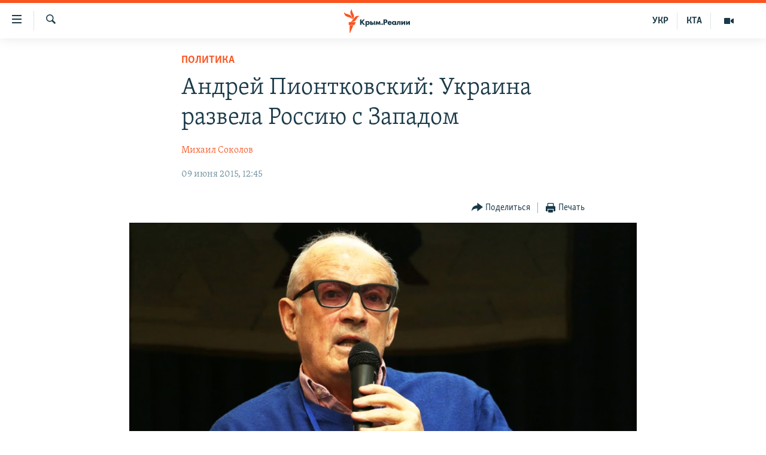

--- FILE ---
content_type: text/html; charset=utf-8
request_url: https://ru.krymr.com/a/27061731.html
body_size: 34884
content:

<!DOCTYPE html>
<html lang="ru" dir="ltr" class="no-js">
<head>
<link href="/Content/responsive/RFE/ru-CRI/RFE-ru-CRI.css?&amp;av=0.0.0.0&amp;cb=374" rel="stylesheet"/>
<script src="https://tags.krymr.com/rferl-pangea/prod/utag.sync.js"></script> <script type='text/javascript' src='https://www.youtube.com/iframe_api' async></script>
<link rel="manifest" href="/manifest.json">
<script type="text/javascript">
//a general 'js' detection, must be on top level in <head>, due to CSS performance
document.documentElement.className = "js";
var cacheBuster = "374";
var appBaseUrl = "/";
var imgEnhancerBreakpoints = [0, 144, 256, 408, 650, 1023, 1597];
var isLoggingEnabled = false;
var isPreviewPage = false;
var isLivePreviewPage = false;
if (!isPreviewPage) {
window.RFE = window.RFE || {};
window.RFE.cacheEnabledByParam = window.location.href.indexOf('nocache=1') === -1;
const url = new URL(window.location.href);
const params = new URLSearchParams(url.search);
// Remove the 'nocache' parameter
params.delete('nocache');
// Update the URL without the 'nocache' parameter
url.search = params.toString();
window.history.replaceState(null, '', url.toString());
} else {
window.addEventListener('load', function() {
const links = window.document.links;
for (let i = 0; i < links.length; i++) {
links[i].href = '#';
links[i].target = '_self';
}
})
}
// Iframe & Embed detection
var embedProperties = {};
try {
// Reliable way to check if we are in an iframe.
var isIframe = window.self !== window.top;
embedProperties.is_iframe = isIframe;
if (!isIframe) {
embedProperties.embed_context = "main";
} else {
// We are in an iframe. Let's try to access the parent.
// This access will only fail with strict cross-origin (without document.domain).
var parentLocation = window.top.location;
// The access succeeded. Now we explicitly compare the hostname.
if (window.location.hostname === parentLocation.hostname) {
embedProperties.embed_context = "embed_self";
} else {
// Hostname is different (e.g. different subdomain with document.domain)
embedProperties.embed_context = "embed_cross";
}
// Since the access works, we can safely get the details.
embedProperties.url_parent = parentLocation.href;
embedProperties.title_parent = window.top.document.title;
}
} catch (err) {
// We are in an iframe, and an error occurred, probably due to cross-origin restrictions.
embedProperties.is_iframe = true;
embedProperties.embed_context = "embed_cross";
// We cannot access the properties of window.top.
// `document.referrer` can sometimes provide the URL of the parent page.
// It is not 100% reliable, but it is the best we can do in this situation.
embedProperties.url_parent = document.referrer || null;
embedProperties.title_parent = null; // We can't get to the title in a cross-origin scenario.
}
var pwaEnabled = true;
var swCacheDisabled;
</script>
<meta charset="utf-8" />
<title>Андрей Пионтковский: Украина развела Россию с Западом</title>
<meta name="description" content="Итоги саммита G7 подвели Андрей Пионтковский, Андрей Федоров, Виктор Бала, Юрий Векслер" />
<meta name="keywords" content="Мир, Политика, Все статьи, ГЛАВНОЕ ЗА СУТКИ, россия, украина, большая семерка, Китай, андрей пионтковский, индия" />
<meta name="viewport" content="width=device-width, initial-scale=1.0" />
<meta http-equiv="X-UA-Compatible" content="IE=edge" />
<meta name="robots" content="max-image-preview:large"><meta name="msvalidate.01" content="06EF19F813911814478D52A8EAF58195" />
<meta name="yandex-verification" content="c6d6cc3982c8d473" />
<meta name="google-site-verification" content="iz1aMHZsBgjRN9F870HDdgr4VpDkfmIi7LiIZNcisUQ" />
<meta property="fb:pages" content="283941958441966" />
<link href="https://ru.krymr.com/a/27061731.html" rel="canonical" />
<meta name="apple-mobile-web-app-title" content="Крым.Реалии" />
<meta name="apple-mobile-web-app-status-bar-style" content="black" />
<meta name="apple-itunes-app" content="app-id=1561597038, app-argument=//27061731.ltr" />
<meta content="Андрей Пионтковский: Украина развела Россию с Западом" property="og:title" />
<meta content="Итоги саммита G7 подвели Андрей Пионтковский, Андрей Федоров, Виктор Бала, Юрий Векслер" property="og:description" />
<meta content="article" property="og:type" />
<meta content="https://ru.krymr.com/a/27061731.html" property="og:url" />
<meta content="Крым.Реалии" property="og:site_name" />
<meta content="https://www.facebook.com/krymrealii" property="article:publisher" />
<meta content="https://gdb.rferl.org/7982f013-3a08-413b-8ccd-4b8d996bdc0c_w1200_h630.jpg" property="og:image" />
<meta content="1200" property="og:image:width" />
<meta content="630" property="og:image:height" />
<meta content="582979245185328" property="fb:app_id" />
<meta content="Михаил Соколов" name="Author" />
<meta content="summary_large_image" name="twitter:card" />
<meta content="@krymrealii" name="twitter:site" />
<meta content="https://gdb.rferl.org/7982f013-3a08-413b-8ccd-4b8d996bdc0c_w1200_h630.jpg" name="twitter:image" />
<meta content="Андрей Пионтковский: Украина развела Россию с Западом" name="twitter:title" />
<meta content="Итоги саммита G7 подвели Андрей Пионтковский, Андрей Федоров, Виктор Бала, Юрий Векслер" name="twitter:description" />
<link rel="amphtml" href="https://ru.krymr.com/amp/27061731.html" />
<script type="application/ld+json">{"articleSection":"Политика","isAccessibleForFree":true,"headline":"Андрей Пионтковский: Украина развела Россию с Западом","inLanguage":"ru-CRI","keywords":"Мир, Политика, Все статьи, ГЛАВНОЕ ЗА СУТКИ, россия, украина, большая семерка, Китай, андрей пионтковский, индия","author":{"@type":"Person","url":"https://ru.krymr.com/author/михаил-соколов/tbb_q_","description":"","image":{"@type":"ImageObject"},"name":"Михаил Соколов"},"datePublished":"2015-06-09 09:45:20Z","dateModified":"2015-06-09 12:06:22Z","publisher":{"logo":{"width":512,"height":220,"@type":"ImageObject","url":"https://ru.krymr.com/Content/responsive/RFE/ru-CRI/img/logo.png"},"@type":"NewsMediaOrganization","url":"https://ru.krymr.com","sameAs":["https://facebook.com/krymrealii","https://twitter.com/krymrealii","https://www.youtube.com/channel/UCTxc3zFdloSLhqPd6mfIMKA","https://www.instagram.com/krymrealii/","https://t.me/krymrealii","https://soundcloud.com/podcasts-krym-realii"],"name":"Крым.Реалии","alternateName":"Крым Реалии"},"@context":"https://schema.org","@type":"NewsArticle","mainEntityOfPage":"https://ru.krymr.com/a/27061731.html","url":"https://ru.krymr.com/a/27061731.html","description":"Итоги саммита G7 подвели Андрей Пионтковский, Андрей Федоров, Виктор Бала, Юрий Векслер","image":{"width":1080,"height":608,"@type":"ImageObject","url":"https://gdb.rferl.org/7982f013-3a08-413b-8ccd-4b8d996bdc0c_w1080_h608.jpg"},"name":"Андрей Пионтковский: Украина развела Россию с Западом"}</script>
<script src="/Scripts/responsive/infographics.b?v=dVbZ-Cza7s4UoO3BqYSZdbxQZVF4BOLP5EfYDs4kqEo1&amp;av=0.0.0.0&amp;cb=374"></script>
<script src="/Scripts/responsive/loader.b?v=C-JLefdHQ4ECvt5x4bMsJCTq2VRkcN8JUkP-IB-DzAI1&amp;av=0.0.0.0&amp;cb=374"></script>
<link rel="icon" type="image/svg+xml" href="/Content/responsive/RFE/img/webApp/favicon.svg" />
<link rel="alternate icon" href="/Content/responsive/RFE/img/webApp/favicon.ico" />
<link rel="mask-icon" color="#ea6903" href="/Content/responsive/RFE/img/webApp/favicon_safari.svg" />
<link rel="apple-touch-icon" sizes="152x152" href="/Content/responsive/RFE/img/webApp/ico-152x152.png" />
<link rel="apple-touch-icon" sizes="144x144" href="/Content/responsive/RFE/img/webApp/ico-144x144.png" />
<link rel="apple-touch-icon" sizes="114x114" href="/Content/responsive/RFE/img/webApp/ico-114x114.png" />
<link rel="apple-touch-icon" sizes="72x72" href="/Content/responsive/RFE/img/webApp/ico-72x72.png" />
<link rel="apple-touch-icon-precomposed" href="/Content/responsive/RFE/img/webApp/ico-57x57.png" />
<link rel="icon" sizes="192x192" href="/Content/responsive/RFE/img/webApp/ico-192x192.png" />
<link rel="icon" sizes="128x128" href="/Content/responsive/RFE/img/webApp/ico-128x128.png" />
<meta name="msapplication-TileColor" content="#ffffff" />
<meta name="msapplication-TileImage" content="/Content/responsive/RFE/img/webApp/ico-144x144.png" />
<link rel="preload" href="/Content/responsive/fonts/Skolar-Lt_Cyrl_v2.4.woff" type="font/woff" as="font" crossorigin="anonymous" />
<link rel="alternate" type="application/rss+xml" title="RFE/RL - Top Stories [RSS]" href="/api/" />
<link rel="sitemap" type="application/rss+xml" href="/sitemap.xml" />
<script type="text/javascript">
var analyticsData = Object.assign(embedProperties, {url:"https://ru.krymr.com/a/27061731.html",property_id:"507",article_uid:"27061731",page_title:"Андрей Пионтковский: Украина развела Россию с Западом",page_type:"article",content_type:"article",subcontent_type:"article",last_modified:"2015-06-09 12:06:22Z",pub_datetime:"2015-06-09 09:45:20Z",section:"политика",english_section:"politics",byline:"Михаил Соколов",categories:"world-ru,politics,articles,glavnoe-za-sutki-zone",tags:"россия;украина;большая семерка;китай;андрей пионтковский;индия",domain:"ru.krymr.com",language:"Russian",language_service:"RFERL Crimea",platform:"web",copied:"no",copied_article:"",copied_title:"",runs_js:"Yes",cms_release:"8.45.0.0.374",enviro_type:"prod",slug:"",entity:"RFE",short_language_service:"CRI",platform_short:"W",page_name:"Андрей Пионтковский: Украина развела Россию с Западом"});
// Push Analytics data as GTM message (without "event" attribute and before GTM initialization)
window.dataLayer = window.dataLayer || [];
window.dataLayer.push(analyticsData);
</script>
<script type="text/javascript" data-cookiecategory="analytics">
var gtmEventObject = {event: 'page_meta_ready'};window.dataLayer = window.dataLayer || [];window.dataLayer.push(gtmEventObject);
var renderGtm = "true";
if (renderGtm === "true") {
(function(w,d,s,l,i){w[l]=w[l]||[];w[l].push({'gtm.start':new Date().getTime(),event:'gtm.js'});var f=d.getElementsByTagName(s)[0],j=d.createElement(s),dl=l!='dataLayer'?'&l='+l:'';j.async=true;j.src='//www.googletagmanager.com/gtm.js?id='+i+dl;f.parentNode.insertBefore(j,f);})(window,document,'script','dataLayer','GTM-WXZBPZ');
}
</script>
</head>
<body class=" nav-no-loaded cc_theme pg-article pg-article--single-column print-lay-article use-sticky-share nojs-images ">
<noscript><iframe src="https://www.googletagmanager.com/ns.html?id=GTM-WXZBPZ" height="0" width="0" style="display:none;visibility:hidden"></iframe></noscript> <script type="text/javascript" data-cookiecategory="analytics">
var gtmEventObject = {event: 'page_meta_ready'};window.dataLayer = window.dataLayer || [];window.dataLayer.push(gtmEventObject);
var renderGtm = "true";
if (renderGtm === "true") {
(function(w,d,s,l,i){w[l]=w[l]||[];w[l].push({'gtm.start':new Date().getTime(),event:'gtm.js'});var f=d.getElementsByTagName(s)[0],j=d.createElement(s),dl=l!='dataLayer'?'&l='+l:'';j.async=true;j.src='//www.googletagmanager.com/gtm.js?id='+i+dl;f.parentNode.insertBefore(j,f);})(window,document,'script','dataLayer','GTM-WXZBPZ');
}
</script>
<!--Analytics tag js version start-->
<script type="text/javascript" data-cookiecategory="analytics">
var utag_data = Object.assign({}, analyticsData, {pub_year:"2015",pub_month:"06",pub_day:"09",pub_hour:"09",pub_weekday:"Tuesday"});
if(typeof(TealiumTagFrom)==='function' && typeof(TealiumTagSearchKeyword)==='function') {
var utag_from=TealiumTagFrom();var utag_searchKeyword=TealiumTagSearchKeyword();
if(utag_searchKeyword!=null && utag_searchKeyword!=='' && utag_data["search_keyword"]==null) utag_data["search_keyword"]=utag_searchKeyword;if(utag_from!=null && utag_from!=='') utag_data["from"]=TealiumTagFrom();}
if(window.top!== window.self&&utag_data.page_type==="snippet"){utag_data.page_type = 'iframe';}
try{if(window.top!==window.self&&window.self.location.hostname===window.top.location.hostname){utag_data.platform = 'self-embed';utag_data.platform_short = 'se';}}catch(e){if(window.top!==window.self&&window.self.location.search.includes("platformType=self-embed")){utag_data.platform = 'cross-promo';utag_data.platform_short = 'cp';}}
(function(a,b,c,d){ a="https://tags.krymr.com/rferl-pangea/prod/utag.js"; b=document;c="script";d=b.createElement(c);d.src=a;d.type="text/java"+c;d.async=true; a=b.getElementsByTagName(c)[0];a.parentNode.insertBefore(d,a); })();
</script>
<!--Analytics tag js version end-->
<!-- Analytics tag management NoScript -->
<noscript>
<img style="position: absolute; border: none;" src="https://ssc.krymr.com/b/ss/bbgprod,bbgentityrferl/1/G.4--NS/846693895?pageName=rfe%3acri%3aw%3aarticle%3a%d0%90%d0%bd%d0%b4%d1%80%d0%b5%d0%b9%20%d0%9f%d0%b8%d0%be%d0%bd%d1%82%d0%ba%d0%be%d0%b2%d1%81%d0%ba%d0%b8%d0%b9%3a%20%d0%a3%d0%ba%d1%80%d0%b0%d0%b8%d0%bd%d0%b0%20%d1%80%d0%b0%d0%b7%d0%b2%d0%b5%d0%bb%d0%b0%20%d0%a0%d0%be%d1%81%d1%81%d0%b8%d1%8e%20%d1%81%20%d0%97%d0%b0%d0%bf%d0%b0%d0%b4%d0%be%d0%bc&amp;c6=%d0%90%d0%bd%d0%b4%d1%80%d0%b5%d0%b9%20%d0%9f%d0%b8%d0%be%d0%bd%d1%82%d0%ba%d0%be%d0%b2%d1%81%d0%ba%d0%b8%d0%b9%3a%20%d0%a3%d0%ba%d1%80%d0%b0%d0%b8%d0%bd%d0%b0%20%d1%80%d0%b0%d0%b7%d0%b2%d0%b5%d0%bb%d0%b0%20%d0%a0%d0%be%d1%81%d1%81%d0%b8%d1%8e%20%d1%81%20%d0%97%d0%b0%d0%bf%d0%b0%d0%b4%d0%be%d0%bc&amp;v36=8.45.0.0.374&amp;v6=D=c6&amp;g=https%3a%2f%2fru.krymr.com%2fa%2f27061731.html&amp;c1=D=g&amp;v1=D=g&amp;events=event1,event52&amp;c16=rferl%20crimea&amp;v16=D=c16&amp;c5=politics&amp;v5=D=c5&amp;ch=%d0%9f%d0%be%d0%bb%d0%b8%d1%82%d0%b8%d0%ba%d0%b0&amp;c15=russian&amp;v15=D=c15&amp;c4=article&amp;v4=D=c4&amp;c14=27061731&amp;v14=D=c14&amp;v20=no&amp;c17=web&amp;v17=D=c17&amp;mcorgid=518abc7455e462b97f000101%40adobeorg&amp;server=ru.krymr.com&amp;pageType=D=c4&amp;ns=bbg&amp;v29=D=server&amp;v25=rfe&amp;v30=507&amp;v105=D=User-Agent " alt="analytics" width="1" height="1" /></noscript>
<!-- End of Analytics tag management NoScript -->
<!--*** Accessibility links - For ScreenReaders only ***-->
<section>
<div class="sr-only">
<h2>Доступность ссылки</h2>
<ul>
<li><a href="#content" data-disable-smooth-scroll="1">Вернуться к основному содержанию</a></li>
<li><a href="#navigation" data-disable-smooth-scroll="1">Вернутся к главной навигации</a></li>
<li><a href="#txtHeaderSearch" data-disable-smooth-scroll="1">Вернутся к поиску</a></li>
</ul>
</div>
</section>
<div dir="ltr">
<div id="page">
<aside>
<div class="c-lightbox overlay-modal">
<div class="c-lightbox__intro">
<h2 class="c-lightbox__intro-title"></h2>
<button class="btn btn--rounded c-lightbox__btn c-lightbox__intro-next" title="Следующий">
<span class="ico ico--rounded ico-chevron-forward"></span>
<span class="sr-only">Следующий</span>
</button>
</div>
<div class="c-lightbox__nav">
<button class="btn btn--rounded c-lightbox__btn c-lightbox__btn--close" title="Закрыть">
<span class="ico ico--rounded ico-close"></span>
<span class="sr-only">Закрыть</span>
</button>
<button class="btn btn--rounded c-lightbox__btn c-lightbox__btn--prev" title="Предыдущий">
<span class="ico ico--rounded ico-chevron-backward"></span>
<span class="sr-only">Предыдущий</span>
</button>
<button class="btn btn--rounded c-lightbox__btn c-lightbox__btn--next" title="Следующий">
<span class="ico ico--rounded ico-chevron-forward"></span>
<span class="sr-only">Следующий</span>
</button>
</div>
<div class="c-lightbox__content-wrap">
<figure class="c-lightbox__content">
<span class="c-spinner c-spinner--lightbox">
<img src="/Content/responsive/img/player-spinner.png"
alt="пожалуйста, подождите"
title="пожалуйста, подождите" />
</span>
<div class="c-lightbox__img">
<div class="thumb">
<img src="" alt="" />
</div>
</div>
<figcaption>
<div class="c-lightbox__info c-lightbox__info--foot">
<span class="c-lightbox__counter"></span>
<span class="caption c-lightbox__caption"></span>
</div>
</figcaption>
</figure>
</div>
<div class="hidden">
<div class="content-advisory__box content-advisory__box--lightbox">
<span class="content-advisory__box-text">Это фото содержит потенциально неприемлемые материалы, которые могут показаться людям неприятными или оскорбительными.</span>
<button class="btn btn--transparent content-advisory__box-btn m-t-md" value="text" type="button">
<span class="btn__text">
Нажмите, чтобы открыть
</span>
</button>
</div>
</div>
</div>
<div class="print-dialogue">
<div class="container">
<h3 class="print-dialogue__title section-head">Print Options:</h3>
<div class="print-dialogue__opts">
<ul class="print-dialogue__opt-group">
<li class="form__group form__group--checkbox">
<input class="form__check " id="checkboxImages" name="checkboxImages" type="checkbox" checked="checked" />
<label for="checkboxImages" class="form__label m-t-md">Images</label>
</li>
<li class="form__group form__group--checkbox">
<input class="form__check " id="checkboxMultimedia" name="checkboxMultimedia" type="checkbox" checked="checked" />
<label for="checkboxMultimedia" class="form__label m-t-md">Multimedia</label>
</li>
</ul>
<ul class="print-dialogue__opt-group">
<li class="form__group form__group--checkbox">
<input class="form__check " id="checkboxEmbedded" name="checkboxEmbedded" type="checkbox" checked="checked" />
<label for="checkboxEmbedded" class="form__label m-t-md">Embedded Content</label>
</li>
<li class="form__group form__group--checkbox">
<input class="form__check " id="checkboxComments" name="checkboxComments" type="checkbox" />
<label for="checkboxComments" class="form__label m-t-md"> Comments</label>
</li>
</ul>
</div>
<div class="print-dialogue__buttons">
<button class="btn btn--secondary close-button" type="button" title="Отменить">
<span class="btn__text ">Отменить</span>
</button>
<button class="btn btn-cust-print m-l-sm" type="button" title="Печать">
<span class="btn__text ">Печать</span>
</button>
</div>
</div>
</div>
<div class="ctc-message pos-fix">
<div class="ctc-message__inner">Ссылка скопирована!</div>
</div>
</aside>
<div class="hdr-20 hdr-20--big">
<div class="hdr-20__inner">
<div class="hdr-20__max pos-rel">
<div class="hdr-20__side hdr-20__side--primary d-flex">
<label data-for="main-menu-ctrl" data-switcher-trigger="true" data-switch-target="main-menu-ctrl" class="burger hdr-trigger pos-rel trans-trigger" data-trans-evt="click" data-trans-id="menu">
<span class="ico ico-close hdr-trigger__ico hdr-trigger__ico--close burger__ico burger__ico--close"></span>
<span class="ico ico-menu hdr-trigger__ico hdr-trigger__ico--open burger__ico burger__ico--open"></span>
</label>
<div class="menu-pnl pos-fix trans-target" data-switch-target="main-menu-ctrl" data-trans-id="menu">
<div class="menu-pnl__inner">
<nav class="main-nav menu-pnl__item menu-pnl__item--first">
<ul class="main-nav__list accordeon" data-analytics-tales="false" data-promo-name="link" data-location-name="nav,secnav">
<li class="main-nav__item">
<a class="main-nav__item-name main-nav__item-name--link" href="/p/6186.html" title="НОВОСТИ" data-item-name="news" >НОВОСТИ</a>
</li>
<li class="main-nav__item accordeon__item" data-switch-target="menu-item-4564">
<label class="main-nav__item-name main-nav__item-name--label accordeon__control-label" data-switcher-trigger="true" data-for="menu-item-4564">
СПЕЦПРОЕКТЫ
<span class="ico ico-chevron-down main-nav__chev"></span>
</label>
<div class="main-nav__sub-list">
<a class="main-nav__item-name main-nav__item-name--link main-nav__item-name--sub" href="https://ru.krymr.com/a/gruz-200-krym/33244443.html" title="Груз 200" >Груз 200</a>
<a class="main-nav__item-name main-nav__item-name--link main-nav__item-name--sub" href="https://www.radiosvoboda.org/a/crimea-military-bases-map/32397787.html?lang=ru" title="Карта военных объектов Крыма" >Карта военных объектов Крыма</a>
<a class="main-nav__item-name main-nav__item-name--link main-nav__item-name--sub" href="https://ru.krymr.com/p/10606.html" title="11 лет оккупации крыма. 11 историй сопротивления" >11 лет оккупации крыма. 11 историй сопротивления</a>
</div>
</li>
<li class="main-nav__item">
<a class="main-nav__item-name main-nav__item-name--link" href="/z/22224" title="ВОДА" data-item-name="crimea-water" >ВОДА</a>
</li>
<li class="main-nav__item">
<a class="main-nav__item-name main-nav__item-name--link" href="/p/7213.html" title="ИСТОРИЯ" data-item-name="history-crimea" >ИСТОРИЯ</a>
</li>
<li class="main-nav__item accordeon__item" data-switch-target="menu-item-1460">
<label class="main-nav__item-name main-nav__item-name--label accordeon__control-label" data-switcher-trigger="true" data-for="menu-item-1460">
ЕЩЕ
<span class="ico ico-chevron-down main-nav__chev"></span>
</label>
<div class="main-nav__sub-list">
<a class="main-nav__item-name main-nav__item-name--link main-nav__item-name--sub" href="/z/20287" title="Интерактив" data-item-name="v_detalyah" >Интерактив</a>
<a class="main-nav__item-name main-nav__item-name--link main-nav__item-name--sub" href="/z/19990" title="Инфографика" data-item-name="inphographics" >Инфографика</a>
<a class="main-nav__item-name main-nav__item-name--link main-nav__item-name--sub" href="https://ru.krymr.com/z/20127" title="Телепроект Крым.Реалии" >Телепроект Крым.Реалии</a>
<a class="main-nav__item-name main-nav__item-name--link main-nav__item-name--sub" href="/z/17360" title="Советы правозащитников" data-item-name="human-rights-advise" >Советы правозащитников</a>
<a class="main-nav__item-name main-nav__item-name--link main-nav__item-name--sub" href="/z/19746" title="Пропавшие без вести" data-item-name="crimea-missing" >Пропавшие без вести</a>
<a class="main-nav__item-name main-nav__item-name--link main-nav__item-name--sub" href="/a/28146624.html" title="Победителей не судят?" >Победителей не судят?</a>
<a class="main-nav__item-name main-nav__item-name--link main-nav__item-name--sub" href="/a/27575494.html" title="Крым.Непокоренный" >Крым.Непокоренный</a>
<a class="main-nav__item-name main-nav__item-name--link main-nav__item-name--sub" href="/z/17510" title="Elifbe" data-item-name="elifbe-ru" >Elifbe</a>
<a class="main-nav__item-name main-nav__item-name--link main-nav__item-name--sub" href="/z/17000" title="Украинская проблема Крыма" data-item-name="ukrainian-problems-ru" >Украинская проблема Крыма</a>
</div>
</li>
<li class="main-nav__item">
<a class="main-nav__item-name main-nav__item-name--link" href="https://www.radiosvoboda.org" title="Радіо Свобода" target="_blank" rel="noopener">Радіо Свобода</a>
</li>
<li class="main-nav__item">
<a class="main-nav__item-name main-nav__item-name--link" href="/p/8517.html" title="Как обойти блокировку" data-item-name="block" >Как обойти блокировку</a>
</li>
</ul>
</nav>
<div class="menu-pnl__item">
<a href="https://ua.krymr.com" class="menu-pnl__item-link" alt="Українською">Українською</a>
<a href="https://ktat.krymr.com" class="menu-pnl__item-link" alt="Qırımtatar">Qırımtatar</a>
</div>
<div class="menu-pnl__item menu-pnl__item--social">
<h5 class="menu-pnl__sub-head">Присоединяйтесь!</h5>
<a href="https://facebook.com/krymrealii" title="Мы в Facebook" data-analytics-text="follow_on_facebook" class="btn btn--rounded btn--social-inverted menu-pnl__btn js-social-btn btn-facebook" target="_blank" rel="noopener">
<span class="ico ico-facebook-alt ico--rounded"></span>
</a>
<a href="https://twitter.com/krymrealii" title="Мы в Twitter" data-analytics-text="follow_on_twitter" class="btn btn--rounded btn--social-inverted menu-pnl__btn js-social-btn btn-twitter" target="_blank" rel="noopener">
<span class="ico ico-twitter ico--rounded"></span>
</a>
<a href="https://www.youtube.com/channel/UCTxc3zFdloSLhqPd6mfIMKA" title="Присоединяйтесь в Youtube" data-analytics-text="follow_on_youtube" class="btn btn--rounded btn--social-inverted menu-pnl__btn js-social-btn btn-youtube" target="_blank" rel="noopener">
<span class="ico ico-youtube ico--rounded"></span>
</a>
<a href="https://www.instagram.com/krymrealii/" title="Крым.Реалии в Instagram" data-analytics-text="follow_on_instagram" class="btn btn--rounded btn--social-inverted menu-pnl__btn js-social-btn btn-instagram" target="_blank" rel="noopener">
<span class="ico ico-instagram ico--rounded"></span>
</a>
<a href="https://news.google.com/publications/CAAqBwgKMPmikQsw1uilAw" title="Follow us on Google News" data-analytics-text="follow_on_google_news" class="btn btn--rounded btn--social-inverted menu-pnl__btn js-social-btn btn-g-news" target="_blank" rel="noopener">
<span class="ico ico-google-news ico--rounded"></span>
</a>
<a href="https://t.me/krymrealii" title="Мы в Telegram" data-analytics-text="follow_on_telegram" class="btn btn--rounded btn--social-inverted menu-pnl__btn js-social-btn btn-telegram" target="_blank" rel="noopener">
<span class="ico ico-telegram ico--rounded"></span>
</a>
</div>
<div class="menu-pnl__item">
<a href="/navigation/allsites" class="menu-pnl__item-link">
<span class="ico ico-languages "></span>
Все сайты RFE/RL
</a>
</div>
</div>
</div>
<label data-for="top-search-ctrl" data-switcher-trigger="true" data-switch-target="top-search-ctrl" class="top-srch-trigger hdr-trigger">
<span class="ico ico-close hdr-trigger__ico hdr-trigger__ico--close top-srch-trigger__ico top-srch-trigger__ico--close"></span>
<span class="ico ico-search hdr-trigger__ico hdr-trigger__ico--open top-srch-trigger__ico top-srch-trigger__ico--open"></span>
</label>
<div class="srch-top srch-top--in-header" data-switch-target="top-search-ctrl">
<div class="container">
<form action="/s" class="srch-top__form srch-top__form--in-header" id="form-topSearchHeader" method="get" role="search"><label for="txtHeaderSearch" class="sr-only">Искать</label>
<input type="text" id="txtHeaderSearch" name="k" placeholder="текст для поиска..." accesskey="s" value="" class="srch-top__input analyticstag-event" onkeydown="if (event.keyCode === 13) { FireAnalyticsTagEventOnSearch('search', $dom.get('#txtHeaderSearch')[0].value) }" />
<button title="Искать" type="submit" class="btn btn--top-srch analyticstag-event" onclick="FireAnalyticsTagEventOnSearch('search', $dom.get('#txtHeaderSearch')[0].value) ">
<span class="ico ico-search"></span>
</button></form>
</div>
</div>
<a href="/" class="main-logo-link">
<img src="/Content/responsive/RFE/ru-CRI/img/logo-compact.svg?cb=374" class="main-logo main-logo--comp" alt="site logo">
<img src="/Content/responsive/RFE/ru-CRI/img/logo.svg?cb=374" class="main-logo main-logo--big" alt="site logo">
</a>
</div>
<div class="hdr-20__side hdr-20__side--secondary d-flex">
<a href="/z/16909" title="Мультимедиа" class="hdr-20__secondary-item" data-item-name="video">
<span class="ico ico-video hdr-20__secondary-icon"></span>
</a>
<a href="https://ktat.krymr.com/" title="КТА" class="hdr-20__secondary-item hdr-20__secondary-item--lang" data-item-name="satellite">
КТА
</a>
<a href="https://ua.krymr.com/" title="УКР" class="hdr-20__secondary-item hdr-20__secondary-item--lang" data-item-name="satellite">
УКР
</a>
<a href="/s" title="Искать" class="hdr-20__secondary-item hdr-20__secondary-item--search" data-item-name="search">
<span class="ico ico-search hdr-20__secondary-icon hdr-20__secondary-icon--search"></span>
</a>
<div class="srch-bottom">
<form action="/s" class="srch-bottom__form d-flex" id="form-bottomSearch" method="get" role="search"><label for="txtSearch" class="sr-only">Искать</label>
<input type="search" id="txtSearch" name="k" placeholder="текст для поиска..." accesskey="s" value="" class="srch-bottom__input analyticstag-event" onkeydown="if (event.keyCode === 13) { FireAnalyticsTagEventOnSearch('search', $dom.get('#txtSearch')[0].value) }" />
<button title="Искать" type="submit" class="btn btn--bottom-srch analyticstag-event" onclick="FireAnalyticsTagEventOnSearch('search', $dom.get('#txtSearch')[0].value) ">
<span class="ico ico-search"></span>
</button></form>
</div>
</div>
<img src="/Content/responsive/RFE/ru-CRI/img/logo-print.gif?cb=374" class="logo-print" loading="lazy" alt="site logo">
<img src="/Content/responsive/RFE/ru-CRI/img/logo-print_color.png?cb=374" class="logo-print logo-print--color" loading="lazy" alt="site logo">
</div>
</div>
</div>
<script>
if (document.body.className.indexOf('pg-home') > -1) {
var nav2In = document.querySelector('.hdr-20__inner');
var nav2Sec = document.querySelector('.hdr-20__side--secondary');
var secStyle = window.getComputedStyle(nav2Sec);
if (nav2In && window.pageYOffset < 150 && secStyle['position'] !== 'fixed') {
nav2In.classList.add('hdr-20__inner--big')
}
}
</script>
<div class="c-hlights c-hlights--breaking c-hlights--no-item" data-hlight-display="mobile,desktop">
<div class="c-hlights__wrap container p-0">
<div class="c-hlights__nav">
<a role="button" href="#" title="Предыдущий">
<span class="ico ico-chevron-backward m-0"></span>
<span class="sr-only">Предыдущий</span>
</a>
<a role="button" href="#" title="Следующий">
<span class="ico ico-chevron-forward m-0"></span>
<span class="sr-only">Следующий</span>
</a>
</div>
<span class="c-hlights__label">
<span class="">Новость часа</span>
<span class="switcher-trigger">
<label data-for="more-less-1" data-switcher-trigger="true" class="switcher-trigger__label switcher-trigger__label--more p-b-0" title="Показать больше">
<span class="ico ico-chevron-down"></span>
</label>
<label data-for="more-less-1" data-switcher-trigger="true" class="switcher-trigger__label switcher-trigger__label--less p-b-0" title="Скрыть">
<span class="ico ico-chevron-up"></span>
</label>
</span>
</span>
<ul class="c-hlights__items switcher-target" data-switch-target="more-less-1">
</ul>
</div>
</div> <div id="content">
<main class="container">
<div class="hdr-container">
<div class="row">
<div class="col-xs-12 col-sm-12 col-md-10 col-md-offset-1">
<div class="row">
<div class="col-category col-xs-12 col-md-8 col-md-offset-2"> <div class="category js-category">
<a class="" href="/z/16906">Политика</a> </div>
</div><div class="col-title col-xs-12 col-md-8 col-md-offset-2"> <h1 class="title pg-title">
Андрей Пионтковский: Украина развела Россию с Западом
</h1>
</div><div class="col-publishing-details col-xs-12 col-md-8 col-md-offset-2"> <div class="publishing-details ">
<div class="links">
<ul class="links__list">
<li class="links__item">
<a class="links__item-link" href="/author/михаил-соколов/tbb_q_" title="Михаил Соколов">Михаил Соколов</a>
</li>
</ul>
</div>
<div class="published">
<span class="date" >
<time pubdate="pubdate" datetime="2015-06-09T12:45:20+02:00">
09 июня 2015, 12:45
</time>
</span>
</div>
</div>
</div><div class="col-xs-12 col-md-8 col-md-offset-2"> <div class="col-article-tools pos-rel article-share">
<div class="col-article-tools__end">
<div class="share--box">
<div class="sticky-share-container" style="display:none">
<div class="container">
<a href="https://ru.krymr.com" id="logo-sticky-share">&nbsp;</a>
<div class="pg-title pg-title--sticky-share">
Андрей Пионтковский: Украина развела Россию с Западом
</div>
<div class="sticked-nav-actions">
<!--This part is for sticky navigation display-->
<p class="buttons link-content-sharing p-0 ">
<button class="btn btn--link btn-content-sharing p-t-0 " id="btnContentSharing" value="text" role="Button" type="" title="поделиться в других соцсетях">
<span class="ico ico-share ico--l"></span>
<span class="btn__text ">
Поделиться
</span>
</button>
</p>
<aside class="content-sharing js-content-sharing js-content-sharing--apply-sticky content-sharing--sticky"
role="complementary"
data-share-url="https://ru.krymr.com/a/27061731.html" data-share-title="Андрей Пионтковский: Украина развела Россию с Западом" data-share-text="Итоги саммита G7 подвели Андрей Пионтковский, Андрей Федоров, Виктор Бала, Юрий Векслер">
<div class="content-sharing__popover">
<h6 class="content-sharing__title">Поделиться</h6>
<button href="#close" id="btnCloseSharing" class="btn btn--text-like content-sharing__close-btn">
<span class="ico ico-close ico--l"></span>
</button>
<ul class="content-sharing__list">
<li class="content-sharing__item">
<div class="ctc ">
<input type="text" class="ctc__input" readonly="readonly">
<a href="" js-href="https://ru.krymr.com/a/27061731.html" class="content-sharing__link ctc__button">
<span class="ico ico-copy-link ico--rounded ico--s"></span>
<span class="content-sharing__link-text">Копировать ссылку</span>
</a>
</div>
</li>
<li class="content-sharing__item">
<a href="https://facebook.com/sharer.php?u=https%3a%2f%2fru.krymr.com%2fa%2f27061731.html"
data-analytics-text="share_on_facebook"
title="Facebook" target="_blank"
class="content-sharing__link js-social-btn">
<span class="ico ico-facebook ico--rounded ico--s"></span>
<span class="content-sharing__link-text">Facebook</span>
</a>
</li>
<li class="content-sharing__item">
<a href="https://twitter.com/share?url=https%3a%2f%2fru.krymr.com%2fa%2f27061731.html&amp;text=%d0%90%d0%bd%d0%b4%d1%80%d0%b5%d0%b9+%d0%9f%d0%b8%d0%be%d0%bd%d1%82%d0%ba%d0%be%d0%b2%d1%81%d0%ba%d0%b8%d0%b9%3a+%d0%a3%d0%ba%d1%80%d0%b0%d0%b8%d0%bd%d0%b0+%d1%80%d0%b0%d0%b7%d0%b2%d0%b5%d0%bb%d0%b0+%d0%a0%d0%be%d1%81%d1%81%d0%b8%d1%8e+%d1%81+%d0%97%d0%b0%d0%bf%d0%b0%d0%b4%d0%be%d0%bc"
data-analytics-text="share_on_twitter"
title="X (Twitter)" target="_blank"
class="content-sharing__link js-social-btn">
<span class="ico ico-twitter ico--rounded ico--s"></span>
<span class="content-sharing__link-text">X (Twitter)</span>
</a>
</li>
<li class="content-sharing__item">
<a href="https://telegram.me/share/url?url=https%3a%2f%2fru.krymr.com%2fa%2f27061731.html"
data-analytics-text="share_on_telegram"
title="Telegram" target="_blank"
class="content-sharing__link js-social-btn">
<span class="ico ico-telegram ico--rounded ico--s"></span>
<span class="content-sharing__link-text">Telegram</span>
</a>
</li>
<li class="content-sharing__item">
<a href="mailto:?body=https%3a%2f%2fru.krymr.com%2fa%2f27061731.html&amp;subject=Андрей Пионтковский: Украина развела Россию с Западом"
title="Email"
class="content-sharing__link ">
<span class="ico ico-email ico--rounded ico--s"></span>
<span class="content-sharing__link-text">Email</span>
</a>
</li>
</ul>
</div>
</aside>
</div>
</div>
</div>
<div class="links">
<p class="buttons link-content-sharing p-0 ">
<button class="btn btn--link btn-content-sharing p-t-0 " id="btnContentSharing" value="text" role="Button" type="" title="поделиться в других соцсетях">
<span class="ico ico-share ico--l"></span>
<span class="btn__text ">
Поделиться
</span>
</button>
</p>
<aside class="content-sharing js-content-sharing " role="complementary"
data-share-url="https://ru.krymr.com/a/27061731.html" data-share-title="Андрей Пионтковский: Украина развела Россию с Западом" data-share-text="Итоги саммита G7 подвели Андрей Пионтковский, Андрей Федоров, Виктор Бала, Юрий Векслер">
<div class="content-sharing__popover">
<h6 class="content-sharing__title">Поделиться</h6>
<button href="#close" id="btnCloseSharing" class="btn btn--text-like content-sharing__close-btn">
<span class="ico ico-close ico--l"></span>
</button>
<ul class="content-sharing__list">
<li class="content-sharing__item">
<div class="ctc ">
<input type="text" class="ctc__input" readonly="readonly">
<a href="" js-href="https://ru.krymr.com/a/27061731.html" class="content-sharing__link ctc__button">
<span class="ico ico-copy-link ico--rounded ico--l"></span>
<span class="content-sharing__link-text">Копировать ссылку</span>
</a>
</div>
</li>
<li class="content-sharing__item">
<a href="https://facebook.com/sharer.php?u=https%3a%2f%2fru.krymr.com%2fa%2f27061731.html"
data-analytics-text="share_on_facebook"
title="Facebook" target="_blank"
class="content-sharing__link js-social-btn">
<span class="ico ico-facebook ico--rounded ico--l"></span>
<span class="content-sharing__link-text">Facebook</span>
</a>
</li>
<li class="content-sharing__item">
<a href="https://twitter.com/share?url=https%3a%2f%2fru.krymr.com%2fa%2f27061731.html&amp;text=%d0%90%d0%bd%d0%b4%d1%80%d0%b5%d0%b9+%d0%9f%d0%b8%d0%be%d0%bd%d1%82%d0%ba%d0%be%d0%b2%d1%81%d0%ba%d0%b8%d0%b9%3a+%d0%a3%d0%ba%d1%80%d0%b0%d0%b8%d0%bd%d0%b0+%d1%80%d0%b0%d0%b7%d0%b2%d0%b5%d0%bb%d0%b0+%d0%a0%d0%be%d1%81%d1%81%d0%b8%d1%8e+%d1%81+%d0%97%d0%b0%d0%bf%d0%b0%d0%b4%d0%be%d0%bc"
data-analytics-text="share_on_twitter"
title="X (Twitter)" target="_blank"
class="content-sharing__link js-social-btn">
<span class="ico ico-twitter ico--rounded ico--l"></span>
<span class="content-sharing__link-text">X (Twitter)</span>
</a>
</li>
<li class="content-sharing__item">
<a href="https://telegram.me/share/url?url=https%3a%2f%2fru.krymr.com%2fa%2f27061731.html"
data-analytics-text="share_on_telegram"
title="Telegram" target="_blank"
class="content-sharing__link js-social-btn">
<span class="ico ico-telegram ico--rounded ico--l"></span>
<span class="content-sharing__link-text">Telegram</span>
</a>
</li>
<li class="content-sharing__item">
<a href="mailto:?body=https%3a%2f%2fru.krymr.com%2fa%2f27061731.html&amp;subject=Андрей Пионтковский: Украина развела Россию с Западом"
title="Email"
class="content-sharing__link ">
<span class="ico ico-email ico--rounded ico--l"></span>
<span class="content-sharing__link-text">Email</span>
</a>
</li>
</ul>
</div>
</aside>
<p class="link-print hidden-xs buttons p-0">
<button class="btn btn--link btn-print p-t-0" onclick="if (typeof FireAnalyticsTagEvent === 'function') {FireAnalyticsTagEvent({ on_page_event: 'print_story' });}return false" title="(CTRL+P)">
<span class="ico ico-print"></span>
<span class="btn__text">Печать</span>
</button>
</p>
</div>
</div>
</div>
</div>
</div><div class="col-multimedia col-xs-12 col-md-10 col-md-offset-1"> <div class="cover-media">
<figure class="media-image js-media-expand">
<div class="img-wrap">
<div class="thumb thumb16_9">
<img src="https://gdb.rferl.org/7982f013-3a08-413b-8ccd-4b8d996bdc0c_w250_r1_s.jpg" alt="Андрей Пионтковский выступает в Украинском католическом университете " />
</div>
</div>
<figcaption>
<span class="caption">Андрей Пионтковский выступает в Украинском католическом университете </span>
</figcaption>
</figure>
</div>
</div>
</div>
</div>
</div>
</div>
<div class="body-container">
<div class="row">
<div class="col-xs-12 col-sm-12 col-md-10 col-md-offset-1">
<div class="row">
<div class="col-xs-12 col-sm-12 col-md-8 col-lg-8 col-md-offset-2">
<div id="article-content" class="content-floated-wrap fb-quotable">
<div class="wsw">
<p><strong>На саммите G7 в Баварии говорилось о том, что Россия нарушает минские соглашения: &quot;Россия имеет на востоке Украины продвинутые системы ПВО. Мы знаем, что Россия поддерживает присутствие своих сил на востоке Украины и российские солдаты играют там ключевую роль в поддержании и направлении боевых действий&quot;, –​ сказал представитель Белого Дома Джош Эрнест.</strong></p>
<p>&quot;Стоит просто почитать эти минские договоренности, еще раз освежить их в памяти, чтобы понять, кто должен выполнять минские договоренности. В данном случае, пока мы не слышали каких-то призывов к тем, кто должен их выполнять&quot;, – заявил в ответ пресс-секретарь Кремля <strong>Дмитрий Песков</strong>.</p>
<p>– В G7 ясно дают понять, что, если в этом будет необходимость, мы будем готовы ввести существенные дополнительные санкции против России&quot;, – сказал президент США <strong>Барак Обама</strong> на пресс-конференции по итогам саммита в Германии.</p>
<p>Как ответит Запад на агрессию Российской Федерации в Украине? Что решили ведущие державы мира на саммите G7? – обсуждаем с российскими политологами <strong>Андреем Пионтковским, Андреем Федоровым, </strong>их украинским коллегой <strong>Виктором Бала</strong> и журналистом <strong>Юрием Векслером</strong> (Германия).</p>
<p>Вел передачу<strong> Михаил Соколов</strong>.<br />
</p><div class="clear"></div>
<div class="wsw__embed mediaReplacer externalMedia">
<div class="c-sticky-container">
<div class="c-sticky-element" data-sp_api="youtube">
<span class="c-sticky-element__close-el c-sticky-element__swipe-el ta-c" title="close">
<span class="ico ico-close m-0"></span>
</span>
<div class="external-content-placeholder"></div><script>renderExternalContent("https://www.youtube.com/embed/_GTtYcRaxUw?&&&fs=1&enablejsapi=1")</script>
</div>
</div>
</div>
<p><strong>Михаил Соколов:</strong> Наша тема сегодня — окончание саммита «большой семерки», уже «семерки», а не «восьмерки», без России. Какие решения приняты, какова реакция на агрессию режима Путина на территории Украины. Я начал бы наш разговор с Юрия Векслера об атмосфере этой встречи.</p>
<p>Юрий, что сейчас обращает на себя внимание в том, как проводился этот саммит?</p>
<p><strong>Юрий Векслер:<em> </em></strong>Обращает внимание, прежде всего, то, что это, с одной стороны, в традиции, но, с другой стороны, есть и какие-то новые черты этого саммита. Он впервые, по-моему, за долгое время очень четко позиционирует себя как лига демократических государств, лига демократии. И такого единства, как здесь продемонстрировано в Баварии, пожалуй, раньше не наблюдалось. Атмосфера в целом разыгрывается как еще такая благостная, но при всех благостных жестах Обамы и других были сложные переговоры. Тем не менее, в итоге есть какие-то общие, ясные позиции по многим очень вопросам, нас больше, конечно, интересует отношение к России, но по многим вопросам — по защите климата, по помощи африканским странам в области энергетики, есть очень много разных вопросов, очень серьезная рабочая обстановка.</p>
<p>Я, честно говоря, думал все время: если бы за столом сидел Владимир Путин, насколько менее продуктивная, абсолютно убежден, была бы эта встреча. Потому что когда-то изучал я в социологии, что есть люди, которые присутствуют в компании принимающих решения, и их при анализе следует по рекомендации экспертов удалить, потому что люди разрушают. Вот сейчас на встрече в Баварии разрушителей работы не было.</p>
<p><strong>Михаил Соколов:</strong> Некоторые немецкие политики, кстати говоря, предлагали, чтобы Путин был, по-моему, из числа социал-демократического лагеря.</p>
<div class="content-floated col-xs-12 col-sm-5"><blockquote><div class="c-blockquote c-blockquote--has-quote">
<div class="c-blockquote__content">Каждый решает для себя, насколько ему брезгливо и комфортно было бы вообще за одним столом с господином Путиным что-нибудь обсуждать</div>
<div class="c-blockquote__foot">Юрий Векслер</div>
</div></blockquote></div>
<p>​<strong>Юрий Векслер:<em> </em></strong>За это ратует прежде всего наиболее известный политик Франк-Вальтер Штайнмайер, один из лидеров социал-демократов, партия в правительственной коалиции находится. Но вы знаете, это ведь такая вещь, по-моему: Штайнмайер давно знаком и с Медведевым, и с Путиным, он был при Шредере главой его аппарата. Ему, видимо, комфортно или, по крайней мере, при его памяти комфортно с тем и с другим. Но ведь Штайнмайер не является канцлером, не является главой государства. По-моему, личный опыт участников саммита сейчас накопился, и каждый решает для себя, насколько ему брезгливо и комфортно было бы вообще за одним столом с господином Путиным что-нибудь обсуждать. Штайнмайер пока у нас не канцлер. А Ангела Меркель, обманутая или обманувшаяся в свое время с Медведевым, да и в какой-то мере, конечно, и с Путиным, сделала для себя выводы, как и канадский премьер, как и французский президент, который одно время был пролетом в Москве и сказал, что Путин ему в глаза сказал, что российских войск в Украине нет, и он тоже в какой-то момент в это поверил, все они прошли уже теперь через некоторое освобождение иллюзий, хотя, я думаю, что этот процесс еще только в начальной стадии находится.</p>
<p><strong>Михаил Соколов:</strong> Хороший тезис: если бы Владимир Путин был на этом саммите.</p>
<p><strong>Андрей Федоров:<em> </em></strong>Если бы Владимир Путин был бы на этом саммите, то это значит, что в Украине никакого конфликта не было бы. Мы сейчас находимся в такой ситуации, когда у «семерки» просто не было выбора. Действительно, она едина в том, как оценивать действия России в Украине. Вместе с тем я хочу сказать, что для Путина, с моей точки зрения, отсутствие на встрече бывшей «восьмерки», нынешней «семерки» не большая трагедия. Потому что его собственная линия сейчас ему гораздо важнее, чем тот престижный момент, который доминировал в то время, когда Борис Николаевич оторвался всей душой.</p>
<p><strong>Михаил Соколов:</strong> А я думаю, он переживает.</p>
<p><strong>Андрей Федоров:<em> </em></strong>Я не думаю, что он переживает. Я думаю, что он сейчас как раз больше обдумывает, что делать дальше, а не переживает. Потому что я бы тоже не сказал и не хочу согласиться стопроцентно, что все, условно говоря, солидарны в оценке Путина. Например, у японского премьера Абэ есть свои проблемы, ему нужен визит Путина осенью этого года в Японию именно для его внутриполитических целей и так далее, то есть у него немножко другое отношение. Тем более, что Японию Украина волнует в гораздо меньшей степени.</p>
<p><strong>Михаил Соколов:</strong> Зато Курилы их волнуют.</p>
<div class="content-floated col-xs-12 col-sm-5"><blockquote><div class="c-blockquote c-blockquote--has-quote">
<div class="c-blockquote__content">Меркель чувствует себя обманутой, но ведь никто никогда не говорил, что они были друзьями, Путин и Меркель были тяжелыми партнерами</div>
<div class="c-blockquote__foot">Андрей Федоров</div>
</div></blockquote></div>
<p>​<strong>Андрей Федоров:<em> </em></strong>Да, их волнуют Курилы. Соответственно, отворачиваться от Владимира Путина он не будет. Олланд, который имеет низкий совершенно рейтинг как президент Франции, для него общение Путина по теме Украины — это спасение части его рейтинга. То есть все гораздо сложнее. Меркель тоже, конечно, чувствует себя обманутой, но ведь никто никогда не говорил, что они были друзьями, Путин и Меркель были тяжелыми партнерами.</p>
<p><strong>Михаил Соколов:</strong> Андрей Пионтковский, как видите вы Путина в Баварии?</p>
<p><strong>Андрей Пионтковский:<em> </em></strong>Во-первых, Андрей прав, прежде всего, это нереальное предположение. Центральный впорос — Украина. Украина развела Россию с Западом настолько, что присутствие Путина на G7 невозможно и для них, и для него. Вообще говоря, ситуация поставила все на свое место, потому что в преамбуле декларации об этой «семерке» сказано, что это наиболее развитые экономические страны, придерживающиеся демократических ценностей. Та интерпретация слов «демократические ценности», которую разделяет лидеры этих семи стран, не имеет никакого отношения к той реальности, в которой мы живем в России.</p>
<p>Я поделюсь свежим впечатлением, я только что вернулся из Армении. У нас такое у многих представление об Армении, как одной из каких-то диктатур или полудиктатур. Зависимость армянской внешней политики от России — это другая тема, она связана с очень серьезными геополитическими проблемами Армении. Но, я вам скажу, Армения более демократическое государство, чем Россия. Там нет ни одного политического заключенного при самой широкой интерпретации этой темы. Да, там так же, как в России, оппозицию не допускают к телевидению, но там не закрывают, не преследуют блоги.</p>
<p><strong>Михаил Соколов:</strong> Андрей Андреевич, мы так будем Зимбабве скоро хвалить. Там оппозиция демонстрации проводит свободно.</p>
<p><strong>Андрей Пионтковский: </strong>Я беседовал с белорусскими оппозиционерами, у них есть тоже позитивные вещи по сравнению с нами. Организации типа «Династия» там не закрывают. То есть мы движемся.</p>
<p>Я согласен, это присутствие там невозможно и с сегодняшней украинской ситуацией, но и по более глубоким причинам. Это разные модели. Кстати, обсуждался вопрос интересный: а не заменить ли, например, Россию Китаем? Но Китай не удовлетворяет требованиям, при всем уважении к Китаю. При всех очень глубоких, не только экономических отношениях Китая и Соединенных Штатов, Китай — это другая модель цивилизации. А вот вопрос возможного приглашения Индии обсуждается серьезно. Последний, довольно забавный комментарий по теме, которую вы подняли, позволил сегодня один из депутатов Государственной думы, сказав, что нынешняя «семерка» — это кастрированная «восьмерка». Довольно сомнительная метафора по адресу России и самого Владимира Владимировича.</p>
<div class="content-floated col-xs-12 col-sm-5"><blockquote><div class="c-blockquote c-blockquote--has-quote">
<div class="c-blockquote__content">Минские договоренности остаются во главе угла в решении Донбасса</div>
<div class="c-blockquote__foot">Виталий Бала</div>
</div></blockquote></div>
<p>​<strong>Михаил Соколов:</strong> Да уж, действительно, это порнография политическая. Давайте к решениям. Барак Обама на пресс-конференции сказал, что «G7 ясно дает понять, что если в этом году будет необходимость, мы будем готовы ввести существенные дополнительные санкции против России. Есть ясный консенсус по поводу того, что нам нужно продолжать оказывать давление на Россию, чтобы она соблюдала условия минских договоренностей».</p>
<p>Виталий Миронович, как вы расцениваете эту линию, есть поддержка Украины в этом конфликте, видите ли вы ее?</p>
<p><strong>Виталий Бала: </strong>Безусловно, всегда хочется большего, но надо исходить из объективных причин, почему так или иначе поступают или действуют лидеры G7. В любом случае, как минимум, есть консенсус по продолжению санкций и по политическому урегулированию ситуации в Донбассе. То есть так называемые минские договоренности остаются во главе угла в решении Донбасса. С моей точки зрения, наверное, это не совсем правильно, потому что, учитывая те пункты, которые там есть, я не думаю, что они будут выполнены, начиная с отвода вооружений и войск, закрытия границ и контроль границы со стороны России и Украины<strong>.</strong></p>
<p><strong>Михаил Соколов:</strong> Андрей Андреевич, что вы думаете по этому вопросу? Обама сказал, он «придает значение выполнению как Россией, так и Украиной своей части минских договоренностей». Формальные ответы российских дипломатов такие: Россия не есть часть минских договоренностей в прямом виде, то есть должны быть переговоры между Украиной и этими сепаратистами-антимайдановцами.</p>
<p style="line-height: 19.5750007629395px;"><strong>Андрей Пионтковский: </strong>Это очень формальный ответ. Ситуация довольно сложная. Если говорить откровенно, я писал это с самого начала — это набор невыполнимых пожеланий, минские соглашения. Там есть положения, которые никогда не выберет Россия, есть положения, которые никогда не выполнит Россия. Единственный позитив этих соглашений, и то реализованный не до конца — это прекращение огня и определение какой-то линии противостояния, разделения войск, что могло бы предотвратить дальнейшие человеческие жертвы. Россия никогда не выполнит, она могла бы участвовать в этом выполнении, несмотря на то, что прямо нет слова «Россия» в соглашении. Там есть два требования: вывод иностранных войск. Этим Россия никогда не будет заниматься, потому что, с российской точки зрения, там нет никаких иностранных войск.</p>
<p style="line-height: 19.5750007629395px;"><strong>Михаил Соколов:</strong> А есть «отпускники», ополченцы и бог знает кто.</p>
<div class="content-floated col-xs-12 col-sm-5"><blockquote><div class="c-blockquote c-blockquote--has-quote">
<div class="c-blockquote__content">Украине предлагается модель, которую она не примет, конечно, «Приднестровье-2 плюс»</div>
<div class="c-blockquote__foot">Андрей Пионтковский</div>
</div></blockquote></div>
<p style="line-height: 19.5750007629395px;">​<strong>Андрей Пионтковский: </strong>И второе — контроль украинской армии на границе. Это тоже никогда российская власть в ее понимании конфликта с Украиной не выполнит. С другой стороны, там есть положение, которое не будет выполнять украинская власть. Там не сказано прямо, но из контекста выплывает, что, во-первых, она должна экономически поддерживать эти территории, финансировать, восстанавливать, реконструировать. Там даже есть ссылки на участие французской и германской стороны. А во-вторых, она по существу должна интегрировать всю эту гоп-компанию в политическую жизнь Украины, то есть «Моторола», Гиви должны сидеть в Верховной Раде, определять конституцию Украины, чтобы она была внеблоковой.</p>
<p style="line-height: 19.5750007629395px;"><strong>Михаил Соколов:</strong> Они хотят чеченский опыт предложить Украине? Рамзан Кадыров живет, как хочет.</p>
<p style="line-height: 19.5750007629395px;"><strong>Андрей Пионтковский: </strong>Украине предлагается модель, которую она не примет, конечно, «Приднестровье-2 плюс», то есть гораздо более неприятную для нее ситуацию, чем Приднестровье. Молдову не заставляют финансировать Приднестровье, и Приднестровье не обладает правом вето относительно внешней политики, а это как раз то, чего хочет добиться Москва. То есть это мертвое соглашение. Я не знаю, понимают ли авторы всех этих призывов к их выполнению. Может быть, и понимают. Тогда эта формула переводится на русский язык так: санкции не будут сняты никогда.</p>
<p style="line-height: 19.5750007629395px;"><strong>Михаил Соколов:</strong> Андрей Владимирович, вы думаете: санкции не будут сняты никогда, поскольку Россия не будет выполнять то, что от нее требуют.</p>
<p style="line-height: 19.5750007629395px;"><strong>Андрей Федоров:<em> </em></strong>Я согласен с тем, что говорил Андрей. Вопрос в том, что значительная часть минских соглашений никогда не может быть выполнена в рамках украинского правового поля.</p>
<p style="line-height: 19.5750007629395px;"><strong>Михаил Соколов:</strong> Зачем надо было их заключать?</p>
<p style="line-height: 19.5750007629395px;"><strong>Андрей Федоров:</strong> Исключительно чтоб прекратить огонь.</p>
<p style="line-height: 19.5750007629395px;"><strong>Михаил Соколов:</strong> А можно было просто прекратить огонь?</p>
<div class="content-floated col-xs-12 col-sm-5"><blockquote><div class="c-blockquote c-blockquote--has-quote">
<div class="c-blockquote__content">Не хочу быть плохим или хорошим пророком, но, с моей точки зрения, в течение ближайших двух недель там все полыхнет по-новой</div>
<div class="c-blockquote__foot">Андрей Федоров</div>
</div></blockquote></div>
<p style="line-height: 19.5750007629395px;">​<strong>Андрей Федоров: </strong>Это было невозможно, потому что для того, чтобы прекратить огонь, нужно было давление с обеих сторон, и со стороны Москвы, и со стороны Берлина, Парижа и прочее. Это первое. Второе: безусловно, ситуация на юго-востоке Украины, с моей точки зрения, дошла до той точки кипения, не хочу быть плохим или хорошим пророком, но, с моей точки зрения, в течение ближайших двух недель там все полыхнет по-новой.</p>
<p style="line-height: 19.5750007629395px;"><strong>Михаил Соколов:</strong> То есть Россия продолжает кипятить Донбасс?</p>
<p style="line-height: 19.5750007629395px;"><strong>Андрей Федоров: </strong>Не только Россия, там все настолько сплелось. Проблема заключается в том, что сейчас уже и в Донбассе, и в Луганске, и в Киеве в головах у людей идет уже Минск-3. То есть все понимают, что, вероятнее всего, сейчас будет новый полномасштабный конфликт, который перечеркнет Минск-2, и тогда уже начнется вопрос о Минске-3.</p>
<p style="line-height: 19.5750007629395px;"><strong>Михаил Соколов:</strong> Как-то вы мрачно все. Откуда у вас такая информация?</p>
<p style="line-height: 19.5750007629395px;"><strong>Андрей Федоров: </strong>Как раз оттуда.</p>
<p style="line-height: 19.5750007629395px;"><strong>Михаил Соколов:</strong> То есть вы сходили в Генштаб и все узнали?</p>
<p style="line-height: 19.5750007629395px;"><strong>Андрей Федоров: </strong>И с украинской стороны получаю информацию, и со стороны ополчения.</p>
<p style="line-height: 19.5750007629395px;"><strong>Михаил Соколов:</strong> Нет никакого ополчения.</p>
<p style="line-height: 19.5750007629395px;"><strong>Андрей Федоров: </strong>Есть, и на самом деле немалое. Проблема заключается именно в том, что сейчас обе стороны начинают ориентироваться на Минск-3. То есть вооруженный конфликт, разрушение всего того, что сейчас есть. Каждая сторона надеется в результате нового конфликта завоевать новые позиции и на новых позициях уже вести торг в Минске-3. Вот так я вижу ситуацию.</p>
<p style="line-height: 19.5750007629395px;"><strong>Михаил Соколов:</strong> Это после Марьинки вы так решили?</p>
<p style="line-height: 19.5750007629395px;"><strong>Андрей Федоров: </strong>Не только, еще до этого. Это худшая ситуация для России, потому что она делает конфликт абсолютно перманентным.</p>
<p style="line-height: 19.5750007629395px;"><strong>Михаил Соколов:</strong> Тогда Обама про дополнительные санкции не зря говорил.</p>
<p style="line-height: 19.5750007629395px;"><strong>Андрей Федоров:</strong> То, что будут дополнительные санкции, совершенно понятно. Но проблема заключается в том, что набор санкций практически исчерпан. Остается только один блок — это финансовые санкции высшего разряда, SWIFT, еще кое-что, там есть кое-какие вещи.</p>
<p style="line-height: 19.5750007629395px;"><strong>Михаил Соколов:</strong> А счета чиновнкиов на Западе всякие?</p>
<p style="line-height: 19.5750007629395px;"><strong>Андрей Федоров: </strong>Счета — это не так важно. Но есть вещи, которые гораздо важнее, чем персональные счета.</p>
<p style="line-height: 19.5750007629395px;"><strong>Михаил Соколов:</strong> Счета, находящиеся там дети, внуки.</p>
<p style="line-height: 19.5750007629395px;"><strong>Андрей Федоров:</strong> В таком конфликте это мелочи на самом деле.</p>
<p style="line-height: 19.5750007629395px;"><strong>Михаил Соколов:</strong> А больно будет.</p>
<p style="line-height: 19.5750007629395px;"><strong>Андрей Федоров: </strong>Больно, конечно. Но проблема заключается в том, что в нынешней ситуации России нужной быть готовой к тому, что будут новые санкции.</p>
<p style="line-height: 19.5750007629395px;"><strong>Михаил Соколов:</strong> Виталий, вы слышали такой прогноз довольно мрачный Андрея Федорова, при том, что Обама обещал санкции и так далее, Андрей Владимирович говорит, что все равно будет новое обострение, новая война, потом какой-нибудь Минск-3 или я не знаю что. Как вы видите ситуацию?</p>
<div class="content-floated col-xs-12 col-sm-5"><blockquote><div class="c-blockquote c-blockquote--has-quote">
<div class="c-blockquote__content">50 тысяч вооруженных людей находятся на территории Донбасса, им нужно чем-то заниматься</div>
<div class="c-blockquote__foot">Виталий Бала</div>
</div></blockquote></div>
<p style="line-height: 19.5750007629395px;">​<strong>Виталий Бала: </strong>В этом есть на самом деле своя логика. Я понимаю эту логику, потому что, грубо говоря, в районе 50 тысяч вооруженных людей находятся на территории Донбасса, им нужно чем-то заниматься.</p>
<p style="line-height: 19.5750007629395px;"><strong><em>Михаил Соколов:</em></strong> И 500 танков, кстати, еще.</p>
<p style="line-height: 19.5750007629395px;"><strong>Виталий Бала: </strong>Да, Россия обратно их себе не заберет. С этой точки зрения, безусловно, их надо чем-то занимать. Как правило, всегда перед какой-то встречей есть попытки накалить ситуацию, чтобы потом попытаться на встрече отыграть чуть-чуть назад за какие-то уступки. По большому счету, я думаю, да, какое-то решение в виде каких-то серьезных действий висит в воздухе. Будет ли принято это решение, не будет, действительно, мы очень быстро это увидим. Потому что ситуация на самом деле патовая, я считаю, что Минск-3 это не решит — это не тот алгоритм, который решает эту проблему, надо переходить к другому алгоритму решения. Но в любом случае надо пройти путь Минска-2, возможно, Минска-2,5 для того, чтобы мы вышли на другой уровень решения вопроса Донбасса.</p>
<p style="line-height: 19.5750007629395px;"><strong>Михаил Соколов:</strong> Получается, что позиция Запада, только что сформулированная лидерами ведущих стран, недостаточно серьезная, чтобы приостановить негативный сценарий, когда снова будут гибнуть люди, когда будут разнообразные военные действия на этой территории. Какие-то, кстати, бои и вчера уже были в разных местах в течение ожидания коммюнике, заявлений Меркель и Обамы. Это не кажется спонтанными какими-то действиями. Как вы видите эти варианты развития событий?</p>
<p style="line-height: 19.5750007629395px;"><strong>Андрей Пионтковский:<em> </em></strong>Прежде всего, я должен немного поспорить с Андреем, хотя у меня тоже довольно мрачные прогнозы, но с этой теорией одинаковой готовности и стремления с обеих сторон к эскалации конфликта и к военному решению. Она неодинаковая. Меньше всего я хочу сказать, что украинцы хорошие, сепаратисты плохие, нет. Дело в том, что совершенно разное соотношение сил в военной сфере. Украинцы после Иловайска в августе и после Дебальцево в январе прекрасно понимают, что на любую их военную активность Путин обязательно, стопроцентно ответит большей активностью, вводя значительные части российских вооруженных сил.</p>
<p style="line-height: 19.5750007629395px;"><strong>Михаил Соколов:</strong> И не стесняясь, какое там оружие применять.</p>
<div class="content-floated col-xs-12 col-sm-5"><blockquote><div class="c-blockquote c-blockquote--has-quote">
<div class="c-blockquote__content">Российская армия на порядок сильнее украинской, резервы той стороны неограничены</div>
<div class="c-blockquote__foot">Андрей Пионтковский</div>
</div></blockquote></div>
<p style="line-height: 19.5750007629395px;">​<strong>Андрей Пионтковский:<em> </em></strong>Для него будет вопрос внутренней политики, популярности, лица, чего угодно внутри страны. Конечно, российская армия на порядок сильнее украинской, резервы той стороны неограничены. Поэтому украинская сторона пытается сейчас делать какие-то рвы, они как раз заинтересованы в замораживании конфликта. Но без этих двух дополнительных условий, чтобы они еще кормили всю эту территорию (ДНР-ЛНР) и те определяли их политическое будущее. Это первое.</p>
<p style="line-height: 19.5750007629395px;">Что касается деятелей типа Захарченко, Плотницкого, то они, конечно, заинтересованы в любой эскалации и все время требуют максимальной поддержки из Москвы, потому что они кто-то только во время войны, нет войны, нет военной ситуации — они либо никто, либо в худшем случае люди, отвечающие за какие-то преступления, или их просто ликвидируют, как неких «Призраков», «Бэтменов» и так далее. Теперь самое интересное — это, конечно, Россия. Потому что все обращения направлены к России, к Путину, к русскому истеблишменту. Там раз 10 это было сказано, что если, не дай бог, то то. Они все время избегают слов «военная эскалация», «конфликт», но имеют в виду именно это.</p>
<p style="line-height: 19.5750007629395px;"><strong>Михаил Соколов:</strong> А может быть все-таки это недостаточно сильная риторика, Путин ее не понимает? Вот Федоров понимает, а Путин не понимает.</p>
<p style="line-height: 19.5750007629395px;"><strong><em>Андрей Пионтковский: </em></strong>Они формулировали до саммита, очень ответственные люди и Пентагона, и Госдепа формулировали очень четко: экономические санкции, включая SWIFT, и будет пересмотрен вопрос о поставках Украине летального вооружения, если начнется, скажем, движение к Мариуполю. Это сигнал, направленный в Москву. Теперь, что Москва? Я хочу внести очень важный сюжет. Все эти переговоры начались с предложения Кремля о мирном сосуществовании. Я даже взял оригинал.</p>
<p style="line-height: 19.5750007629395px;"><strong>Михаил Соколов:</strong> Кто главный глашатай, надо сказать. Кто важнее Лаврова?</p>
<p style="line-height: 19.5750007629395px;"><strong>Андрей Пионтковский: </strong>Человек, который озвучил эту концепцию, это наш коллега Федор Лукьянов, опубликовал в английском «Moscow Time». Естественно, это не его личная инициатива.</p>
<p style="line-height: 19.5750007629395px;"><strong>Михаил Соколов:</strong> Профессор-исследователь Высшей школы экономики.</p>
<p style="line-height: 19.5750007629395px;"><strong>Андрей Пионтковский: </strong>Как говорят, лицо, приближенное, если не к императору, то, по крайней мере, к министру иностранных дел. Забавная история: появилась на английском, через несколько дней была переведена на русский в «Российской газете», но два ключевых пассажа исчезли из перевода.</p>
<div class="content-floated col-xs-12 col-sm-5"><blockquote><div class="c-blockquote c-blockquote--has-quote">
<div class="c-blockquote__content">Лукьянов предлагает перейти к мирному сосуществованию и формулирует его условия: Крым наш, присутствие на Донбассе мы сохраняем и будем реализовывать концепцию, что Донбасс внутри Украины</div>
<div class="c-blockquote__foot">Андрей Пионтковский</div>
</div></blockquote></div>
<p style="line-height: 19.5750007629395px;">Первое, самое сенсационное — это ключевое признание, что дальнейшее поддержание такой степени интенсивности конфликта с Западом, а тем более эскалация невозможна, потому что опасно и чрезвычайно затратно. Обама цитирует практически Лукьянова и причем обращается лично к Путину. Это, кстати, показывает степень его личного отношения.</p>
<p style="line-height: 19.5750007629395px;"><strong>Михаил Соколов:</strong> «Цена, которую платят российские граждане, существенна», — сказал Барак Обама.</p>
<p style="line-height: 19.5750007629395px;"><strong>Андрей Федоров: </strong>В вопросах геополитики деньги иногда не играют никакой роли.</p>
<p style="line-height: 19.5750007629395px;"><strong>Андрей Пионтковский: </strong>Лукьянов предлагает перейти к мирному сосуществованию и формулирует его условия: Крым наш, присутствие на Донбассе мы сохраняем и будем реализовывать концепцию, что Донбасс внутри Украины. Кстати, он это предлагает как нашу большую уступку, мы сохраняем территориальную целостность. Но самое главное, что он предлагает, пытается продать за такую цену, что Крым наш и во многом и Донбасс наш — мы не будем продолжать эскалацию.</p>
<p style="line-height: 19.5750007629395px;"><strong>Михаил Соколов:</strong> То есть он продает несостоявшееся будущее, несостоявшуюся войну, о которой нас предупредил господин Федоров.</p>
<p style="line-height: 19.5750007629395px;"><strong>Андрей Пионтковский: </strong>Во всяком случае, это показалось интересным. Как справедливо подчеркивает наша пропаганда, видимо, прочитав нашего коллегу, Керри напросился на встречу к Путину, нет времени пересказывать все драматические перипетии, но вывод такой — не приняли на Западе это предложение мирного сосуществования и переформулировали условие, что они платить за отказ от эскалации ничего не будут, а потребуют от Путина заплатить: вот если пойдешь дальше, получишь это все. Мяч на стороне Кремля.</p>
<p style="line-height: 19.5750007629395px;"><strong>Михаил Соколов:</strong> Есть хороший ответ господина Стивена Харпера, премьер-министра Канада: «Пока они к нам будут относиться так, как будто мы идиоты, с ними нет смысла вести диалог».</p>
<p style="line-height: 19.5750007629395px;">Заявление господина Лаврова в связи с «семеркой» именно такое, что, видим, вы идиоты. «Киевские власти специально добивались обострения ситуации на Донбассе, чтобы санкции против России были сохранены». Виталий, что вы думаете о российской внешней политике?</p>
<div class="content-floated col-xs-12 col-sm-5"><blockquote><div class="c-blockquote c-blockquote--has-quote">
<div class="c-blockquote__content">В последний год внешняя политика в лице господина Лаврова становится неэффективной, а эффектной за счет таких ярких заявлений</div>
<div class="c-blockquote__foot">Виталий Бала</div>
</div></blockquote></div>
<p style="line-height: 19.5750007629395px;">​<strong>Виталий Бала:<em> </em></strong>С моей точки зрения, в последний год внешняя политика в лице господина Лаврова становится неэффективной, а эффектной за счет таких ярких заявлений. Если так будет дальше продолжаться, мне даже тяжело представить, к чему это может привести. Создание виртуального мира, как мне кажется, движется семимильными шагами.</p>
<p style="line-height: 19.5750007629395px;"><strong>Михаил Соколов:</strong> Есть еще одна новость «семерки»: планируется утвердить группу поддержки Украины, поддерживаются шаги украинского правительства, направленные на реализацию структурных реформ, совместную работу с международными финансовыми институтами. На что Украина может рассчитывать?</p>
<p style="line-height: 19.5750007629395px;"><strong>Виталий Бала: </strong>На самом деле ситуация, как мне представляется, не настолько линейна, как об этом говорят и пишут публично. В расчеты в таких случаях не берутся граждане Украины, которые, с моей точки зрения, имеют достаточно большую возможность диктовать в определенных условиях те действия, которые они считают нужными, диктовать власти. Так было и во время Майдана, я тогда предупреждал бывшую власть, в том числе российского посл. За несколько недель у нас была встреча, я им объяснял, что выпадают из этого уравнения граждане, они могут внести существенные изменения, тогда вся логическая цепь просто рвется. В данном конкретном случае украинская власть не может себе позволить идти на те предложения, которые будут в том числе требовать от нее Соединенные Штаты, Брюссель, Берлин, Париж. Задача непростая для президента, для внешней политики Украины. Я думаю, что решение этой задачи в конечном итоге может привести к другому алгоритму решения этой проблемы. Алгоритм этих всех фондов, о которых вы говорите, делают замедленный шаг на пути к решению этой проблемы, они ее не решают. Они ее не останавливают, безусловно, но это такой замедленный шаг, как в кино.</p>
<p style="line-height: 19.5750007629395px;"><strong>Михаил Соколов:</strong> Действительно, еще один сюжет — это Крым. Мы видим, что лидеры «семерки» подтвердили, что они осуждают нелегальную аннексию, подтверждают политику непризнания. Тем не менее, заявление такое, что осуждают, но не требуют вернуть, так получается?</p>
<div class="content-floated col-xs-12 col-sm-5"><blockquote><div class="c-blockquote c-blockquote--has-quote">
<div class="c-blockquote__content">Возвращение Крыма должно означать полное изменение внешней политики России и внутренней политики России. Это невозможно сейчас</div>
<div class="c-blockquote__foot">Андрей Федоров</div>
</div></blockquote></div>
<p style="line-height: 19.5750007629395px;">​<strong>Андрей Федоров:<em> </em></strong>Да, конечно, потому что понимают, что вернуть невозможно. Кстати, я хочу не согласиться с нашим киевским коллегой, я считаю, что, наоборот, внешняя политика России была очень эффективная. Потому что если бы Лавров был неэффективен, то мы бы еще полгода назад или год получили бы весь пакет санкций в полном объеме. По крайней мере, Лавров сумел сдемпфировать очень многие вещи. Почему нельзя вернуть Крым? Потому что возвращение Крыма должно означать полное изменение внешней политики России и внутренней политики России. Это невозможно сейчас, Владимир Владимирович этого не допустит никогда.</p>
<p style="line-height: 19.5750007629395px;">Я даже думаю, что и в будущем это невозможно. Я думаю, что это будет какой-то статус кво, то есть они будут говорить, что они не признают Крым частью российской территории, Крым будет развиваться как часть российской территории, Украина будет рутинно, как японцы о Курильских островах, говорить «Крым наш», и все это будет тянуться. Потому что на самом деле, мое личное впечатление из общения в разных столицах, в том числе и в украинской столице, что все устали на самом деле, все уже труднее и труднее что-то новое придумывать.</p>
<p style="line-height: 19.5750007629395px;"><strong>Михаил Соколов:</strong> То есть задача Запада, вы считаете, добиться прекращения войны на Донбассе?</p>
<p style="line-height: 19.5750007629395px;"><strong>Андрей Федоров:<em> </em></strong>Да, это первая задача. Потому что они очень боятся. Я был как-то в Берлине, мы эту тему обсуждали с немецкими высокопоставленными чиновниками, они очень боятся, что она выплеснется гораздо дальше, чем Донбасс.</p>
<p style="line-height: 19.5750007629395px;"><strong>Михаил Соколов:</strong> Андрей, что вы думаете, вот о крымской теме, которая в двусмысленном несколько виде возникла?</p>
<p style="line-height: 19.5750007629395px;"><strong>Андрей Пионтковский: </strong>Максимально двусмысленным было заявление «большой двойки» (Обама и Меркель встречались до начала саммита), что продолжительность санкций будет тесно увязана с полным выполнением минских соглашений и уважением украинского суверенитета.</p>
<p style="line-height: 19.5750007629395px;"><strong>Михаил Соколов:</strong> Без слов «территориальная целостность»?</p>
<div class="content-floated col-xs-12 col-sm-5"><blockquote><div class="c-blockquote c-blockquote--has-quote">
<div class="c-blockquote__content">При желании можно потом сказать: а мы имели в виду возвращение Крыма. А при желании можно сказать: и вовсе мы не имели в виду</div>
<div class="c-blockquote__foot">Андрей Пионтковский</div>
</div></blockquote></div>
<p style="line-height: 19.5750007629395px;">​<strong>Андрей Пионтковский: </strong>При желании можно потом сказать: а мы имели в виду возвращение Крыма. А при желании можно сказать: и вовсе мы не имели в виду. В общем продолжается игра вокруг мирного существования. Тот пакет, который предложил Лукьянов, был отвергнут. Я думаю, что отрицательную реакцию вызвало даже не само его содержание, они его готовы обсуждать, но, скажем, та форма, в которой он был подан: если нет, то мы можем дальше полезть. Поэтому они перевернули эту формулу, что если вы дальше полезете, то получите это, это и это. Дальше давайте обсуждать что-то. Например, высказывания Пескова сегодня гораздо более примирительные, чем то же заявление Лаврова. Может быть, они играют в доброго и злого полицейского, а может, и реально. В такой острой ситуации, мне кажется, было бы неизбежно. Есть так называемая &quot;партия мира&quot;, есть так называемая &quot;партия войны&quot;.</p>
<p style="line-height: 19.5750007629395px;"><strong>Андрей Федоров: </strong>Я бы, честно говоря, не сводил все к Донбассу и Украине. С моей точки зрения, существует гораздо большая опасность, которая нарастает на волне Украины, донбасского конфликта — это проблема договора о ракетах средней и малой дальности, это фактически возвращение нас в конец 1970-х годов, когда, извините, «Першинги» стояли, когда мы СС-20 ставили и прочее. Если этот сценарий сейчас пойдет — это гораздо более страшно. Этот боковик, о нем почему-то говорят очень мало, на самом деле заслуживает гораздо большего внимания. Если мы пойдем на прямое ракетное противостояние и полностью разрушим договор об СНВ, тогда фактически мы вступим в ситуацию, условно говоря, берлинского кризиса 1961 года, ставя ракеты средней и малой дальности, аналог СС-20, в Калининграде.</p>
<p style="line-height: 19.5750007629395px;"><strong>Андрей Федоров: </strong>Тогда совершенно меняем психологию Запада. Причем не просто Запад элитный, а население будет воспринимать Россию как более чем угрозу.</p>
<div class="content-floated col-xs-12 col-sm-5"><blockquote><div class="c-blockquote c-blockquote--has-quote">
<div class="c-blockquote__content">Кремль все делает, чтобы все больше и больше к режиму Путина, а потом и к России относились как к угрозе</div>
<div class="c-blockquote__foot">Михаил Соколов</div>
</div></blockquote></div>
<p style="line-height: 19.5750007629395px;">​<strong>Михаил Соколов:</strong> Для этого Кремль все и делает, чтобы все больше и больше к режиму Путина, а потом и к России так и относились как к угрозе.</p>
<p style="line-height: 19.5750007629395px;"><strong>Андрей Федоров:<em> </em></strong>Вопрос заключается в том, что у нас сейчас может быть несколько катализаторов, которые якобы напрямую не связаны с Украиной, но эти катализаторы могут оказать гораздо большее влияние на российское отношение с Западом, чем Украина. Потому что Украина — это для немецкого обывателя что-то далекое. Стреляют — хрен с ним, у меня все равно сосиски есть и все хорошо с пивом. А вот ракеты в Калининграде — это уже совсем другое дело.</p>
<p style="line-height: 19.5750007629395px;"><strong>Михаил Соколов:</strong> Может быть, в этом и состоит задача Владимира Путина и его окружения поддерживать высокий уровень напряженности, именно исходя из внутриполитических целей, чтобы пропаганда, сила которой не бесконечна, поддерживалась этими реальными шагами? Действительно, разместили ракеты в Калининграде — возмущение во всей Европе, и все видят: это же не выдуманное, это реальное, вот оно противостояние, вот они враги, вот оно НАТО.</p>
<p style="line-height: 19.5750007629395px;"><strong>Андрей Пионтковский:<em> </em></strong>Если говорить о нашей пропаганде, о тех людях, которых мы видим по субботам и воскресеньям в телевизоре.</p>
<p style="line-height: 19.5750007629395px;"><strong>Михаил Соколов:</strong> Такой набор безумцев, извините.</p>
<p style="line-height: 19.5750007629395px;"><strong>Андрей Пионтковский: </strong>Нет, они как раз выполняют ту функцию, о которой Андрей говорил, они вызывают ужас на Западе. У них же есть вполне определенная теоретическая концепция, послушайте Кургиняна. Какая там Украина, они говорят: да, война идет на территории Украины, но это четвертая мировая война «русского мира» с декадентским англосаксонским. Недавно, можно назвать его сумасшедшим, на секундочку, этот сумасшедший крупный государственный деятель, вице-спикер думы, призывал уничтожить Берлин, Париж.</p>
<p style="line-height: 19.5750007629395px;"><strong>Михаил Соколов:</strong> Кого только он ни призывал уничтожить за эти годы.</p>
<p style="line-height: 19.5750007629395px;"><strong>Андрей Пионтковский:<em> </em></strong>Это же все слушается. А ядерный шантаж, которым мы занимаемся все время на всех уровнях!</p>
<p style="line-height: 19.5750007629395px;"><strong>Михаил Соколов:</strong> Но не вы все-таки, наверное, а режим.</p>
<div class="content-floated col-xs-12 col-sm-5"><blockquote><div class="c-blockquote c-blockquote--has-quote">
<div class="c-blockquote__content">Может быть, несчастный Владимир Владимирович не контролирует нашу пропаганду, а какие-то его противники овладели всеми телевизионными кнопками?</div>
<div class="c-blockquote__foot">Андрей Пионтковский</div>
</div></blockquote></div>
<p style="line-height: 19.5750007629395px;">​<strong>Андрей Пионтковский: </strong>Власть и наши крупнейшие политологи, которые в неформальных беседах с западными коллегами говорят: а если вы сделаете вот это... Я уж упомяну своего любимого Дмитрия Витальевича Тренина, у него любопытная манера, он всегда отстранено рассуждает: русские могут это, русские могут то. Если вы не согласитесь с ними там-то, то эти ужасные русские могут применить ядерное оружие. То есть этот процесс идет, процесс запугивания западного обывателя активно идет. У меня только один вопрос: может быть, несчастный Владимир Владимирович не контролирует нашу пропаганду, а какие-то его противники овладели всеми телевизионными кнопками?</p>
<p style="line-height: 19.5750007629395px;"><strong>Андрей Федоров: </strong>Я в этой связи вспомнил: когда я был в 1982 году в Западном Берлине, я там увидел один прекрасный плакат в турбюро, который меня потряс и запомнился на всю жизнь, где картинка Кремля, собор Василия Блаженого и великолепная надпись: «Посетите Советский Союз, пока он не посетил вас».</p>
<p style="line-height: 19.5750007629395px;"><strong>Михаил Соколов:</strong> Нам напомнил слушатель Артем формулу Кеннеди: «Русские говорят: что мы уже захватили, то наше, а о вашем еще поговорим. Таких переговоров не будет». Виталий, как вы считаете, какой может быть формат политики Запада по сдерживанию Кремля? На какие реальные меры вы рассчитываете в Украине?</p>
<p style="line-height: 19.5750007629395px;"><strong>Виталий Бала:<em> </em></strong>На самом деле рассчитывать надо, в первую очередь, на себя. Успешность проведения реформ в стране, начиная с экономических, это будет залогом того, что Украина сможет выстоять в этой агрессии. Потому что, с моей точки зрения, режим в России борется за выживание путем такого уровня патриотизма, внешней агрессии, по логике они должны двигаться в этом направлении. Скорее всего, к сожалению для Украины, именно так и будет. Поэтому все, в первую очередь, зависит от нас. Если говорить о наших западных партнерах, я думаю, что, к сожалению для Украины, скорее всего, действия с российской стороны сами подтолкнут Запад на более какие-то приемлемые и нужные Украине действия. Я думаю, что, к сожалению, это произойдет достаточно быстро.</p>
<p style="line-height: 19.5750007629395px;"><strong>Михаил Соколов:</strong> По действиям Запада, поскольку на «семерке» не только обсуждалась Россия и Украина, например, ситуация с ядерным вооружением Ирана и Северной Кореи, опять же Исламское государство так называемое, дестабилизация на Ближнем Востоке. Собственно, упомянуто, что Россия могла бы быть партнером в решении этих проблем. Насколько Россия заинтересована в решении этих проблем, например, той же иранской или проблемы Исламского государства?</p>
<div class="content-floated col-xs-12 col-sm-5"><blockquote><div class="c-blockquote c-blockquote--has-quote">
<div class="c-blockquote__content">Видели пресс-конференцию Лаврова и Керри после переговоров в Сочи? Это же просто люди в абсолютно разных весовых категориях</div>
<div class="c-blockquote__foot">Андрей Пионтковский</div>
</div></blockquote></div>
<p style="line-height: 19.5750007629395px;">​<strong>Андрей Пионтковский: </strong>Вы знаете, это в основном миф, успешно созданный тем же Лавровым. Я соглашусь с тем, что это довольно сильный министр иностранных дел. Видели пресс-конференцию Лаврова и Керри после переговоров в Сочи? Это же просто люди в абсолютно разных весовых категориях. Он его возил буквально по столу и заставлял выходить на те формулировки, которые ему были нужны. Кстати, он начал вступление, что мы представители двух великих держав, мы обсудили целый ряд глобальных проблем, и пришли к выводу, что ни одну из них невозможно разрешить без нашего сотрудничества. Потом как бы на полях мы обсудили текущий украинский кризис и так далее. Это во многом созданное и довольно успешное представление нашими дипломатами.</p>
<p style="line-height: 19.5750007629395px;">Даже Меркель вчера, возражая Штанмайеру, говорила, что да, нужно сотрудничать с русскими, прекрасный опыт в Сирии. Кстати, в Сирии их развели полностью. Путин блестяще подменил всю повестку дня, и Асад из палача суннитской общины превратился в крупного государственного деятеля, с которым обсуждают вопросы разоружения. Кстати, он не разоружился, несколько недель назад снова было химическое нападение на повстанцев. Дело в том, что интересы наши во многих вопросах разнятся. Например, с Ираном, как соответствует всему этому будущему соглашению «шестерки» наше решение продать С-300, может быть, даже С-400 Ирану. Это же мера, подталкивающая Израиль к превентивному удару. Потому что когда эти установки будут вокруг иранских объектов размещены, Израиль потеряет возможность нанести удар по иранскому ядерному комплексу.</p>
<p style="line-height: 19.5750007629395px;"><strong>Михаил Соколов:</strong> Может быть, задача поддержать высокие цены на нефть?</p>
<p style="line-height: 19.5750007629395px;"><strong>Андрей Пионтковский: </strong>В том числе.</p>
<p style="line-height: 19.5750007629395px;"><strong>Андрей Федоров: </strong>Не соглашусь. Потому что выход Ирана из-под санкций — это обвал цен на нефть. Здесь наш интерес состоит в другом. Мы сейчас продолжаем продвигать идею вступления Ирана в ШОС, на предстоящем саммите ШОС и БРИКС в Уфе будет еще раз принято отдельное заявление о том, что Иран рассматривается как фактически уже на пороге ШОС.</p>
<p style="line-height: 19.5750007629395px;"><strong>Михаил Соколов:</strong> Славные союзники у России.</p>
<div class="content-floated col-xs-12 col-sm-5"><blockquote><div class="c-blockquote c-blockquote--has-quote">
<div class="c-blockquote__content">Исламское государство нас волнует, но не столько, сколько он волнует Запад</div>
<div class="c-blockquote__foot">Андрей Федоров</div>
</div></blockquote></div>
<p style="line-height: 19.5750007629395px;">​<strong>Андрей Федоров: </strong>ИГИЛ, Исламское государство нас волнует, но не столько, сколько он волнует Запад. Для нас он пока прямой угрозы не несет. Для нас Исламское государство может стать угрозой через год-два.</p>
<p style="line-height: 19.5750007629395px;"><strong>Михаил Соколов:</strong> То есть на два года российская дипломатия не способна подумать вперед?</p>
<p style="line-height: 19.5750007629395px;"><strong>Андрей Федоров: </strong>Для нашей российской дипломатии, может быть, и хорошо, что Исламское государство — это головная боль Запада.</p>
<p style="line-height: 19.5750007629395px;"><strong>Михаил Соколов:</strong> То есть задача России создавать головную боль Западу?</p>
<p style="line-height: 19.5750007629395px;"><strong>Андрей Федоров: </strong>Задача России не сотрудничать с Западом там, где это обставляется другими политическими условиями. Естественно, по ИГИЛ сотрудничать можно, но с Украиной это никак, условно, не увязывать. Что еще будет в Афганистане, мы тоже не знаем, как потом перекинется на Среднюю Азию. Может быть, как раз Запад еще раз придет к России, скажет: ребята, выручайте хотя бы частично. На этом тоже строится наша дипломатия.</p>
<p style="line-height: 19.5750007629395px;"><strong>Андрей Пионтковский:<em> </em></strong>Последние 10-15 лет они нас выручают. Это первый раз в нашей истории, когда кто-то за нас делал грязную работу.</p>
<p style="line-height: 19.5750007629395px;"><strong>Андрей Федоров: </strong>Но это кончится скоро в Афганистане. В Афганистане все идет к возвращению талибов.</p>
<p style="line-height: 19.5750007629395px;"><strong>Михаил Соколов:</strong> Тогда путинской России придется заниматься Средней Азией, спасать Каримова, других товарищей.</p>
<p style="line-height: 19.5750007629395px;"><strong>Андрей Федоров: </strong>Это даже не Каримова спасать — это вообще спасать весь регион. Потому что если там полыхнет, то об Украине все забудут.</p>
<p style="line-height: 19.5750007629395px;"><strong>Михаил Соколов:</strong> У меня есть вопросы от слушателей интересные. Например: «Где ментально сейчас находится Россия — Азия, Европа, Африка, Китай или у нее особый путь?».</p>
<p style="line-height: 19.5750007629395px;"><strong>Андрей Пионтковский: </strong>В последнее время мы все время говорим о своем стратегическом партнерстве с Китаем.</p>
<p style="line-height: 19.5750007629395px;"><strong>Михаил Соколов:</strong> А вот теперь с Ираном.</p>
<p style="line-height: 19.5750007629395px;"><strong>Андрей Пионтковский: </strong>Но раз уж задали такой вопрос, несколько выходящий за узкие рамки нашей дискуссии, то это очень сложно развивающаяся тема. Китай после того, как обозначился у нас разрыв с Западом, заметно ожесточил свою риторику по отношению к России. Появился такой документ, всем рекомендую, Иванов Игорь Сергеевич, российский Союз международных отношений выпустил доклад «Российско-китайские отношения». Очень удачную форму нашли: по каждой проблеме российский и китайский взгляд резко различается по тональности. Со стороны России это предложение все более и более тесных объятий. Нет, между нами нет стратегического союза, стратегическое партнерство — да. Мы не хотим портить отношения с Соединенными Штатами. А что, собственно, вы можете? В ваших поставках только 1% промышленного производства и так далее.</p>
<p style="line-height: 19.5750007629395px;">После Парада Победы произошла просто скандальная история, вы же помните, там товарищ Си, госпожа Пен, они все присутствовали там. Прошли почетные единицы подразделений трех родов войск Китая — это беспрецедентно, армии, флота, авиации в чужой стране. Некоторые скажут: Парад Победы Китая может быть?</p>
<p style="line-height: 19.5750007629395px;"><strong>Михаил Соколов:</strong> На трибуне были китайские союзники из Африки.</p>
<div class="content-floated col-xs-12 col-sm-5"><blockquote><div class="c-blockquote c-blockquote--has-quote">
<div class="c-blockquote__content">Товарищ Си проводил очень важные для нашего государства переговоры с нашими северными соседями, но это вовсе не основание показывать китайской аудитории товарища Си, сидящего в компании жуликов</div>
<div class="c-blockquote__foot">Андрей Пионтковский</div>
</div></blockquote></div>
<p style="line-height: 19.5750007629395px;">​<strong>Андрей Пионтковский: </strong>Почему эту замечательную картину не показать китайскому телевидению? А ее не показали, ни одного кадра. В китайской блогосфере началась дискуссия: а почему нам не показывали Парад Победы? Конец дискуссии поставила вторая по величине газета Китая, там была фантастическая фраза, которую сейчас анализирует российская общественность. Там было сказано: товарищ Си проводил очень важные для нашего государства переговоры с нашими северными соседями, но это вовсе не основание показывать китайской аудитории товарища Си, сидящего в компании жуликов.</p>
<p style="line-height: 19.5750007629395px;"><strong>Михаил Соколов:</strong> Да, это впечатляюще.</p>
<p style="line-height: 19.5750007629395px;"><strong>Андрей Федоров: </strong>На самом деле по китайскому телевидению парад показывали, я сам видел по китайскому телевидению Парад Победы. Я говорю сейчас о другом. Я бы так сказал, может быть, немножко заумная фраза: место России — это неопределенная самостийность. То есть у нас нет сейчас какого-то места определенного, мы мечемся .</p>
<p style="line-height: 19.5750007629395px;"><strong>Михаил Соколов:</strong> Мы не мечемся, Путин мечется.</p>
<p style="line-height: 19.5750007629395px;"><strong>Андрей Федоров: </strong>Я имею в виду власть, неважно. Вопрос заключается в том, я согласен с Андреем, что Китай не будет нашим спасителем, я хорошо знаю Китай. Китайцы свои интересы ставят выше всех, и они от этого принципа не отступят никогда. Степень конфронтации с Западом нынешняя ставит нас в крайне неудобное положение, потому что она ломает всю логику предыдущих лет. Поэтому мы не знаем, как, если мы уйдем к Китаю еще дальше, возвращаться к Западу, а то, что к Западу надо возвращаться, тоже начинают понимать.</p>
<p style="line-height: 19.5750007629395px;"><strong>Михаил Соколов:</strong> Экономика?</p>
<p style="line-height: 19.5750007629395px;"><strong>Андрей Федоров:</strong> Экономика, деньги.</p>
<p style="line-height: 19.5750007629395px;"><strong>Андрей Пионтковский: </strong>Мы говорили о нашей экономике, в ее сегодняшней модели, по существу воровской экономике, есть ответы на очень многие внешнеполитические вопросы. С такой экономикой, с такой моделью экономической и политической очень трудно найти место в глобальном мире сегодняшнем.</p>
<p style="line-height: 19.5750007629395px;"><strong>Михаил Соколов:</strong> Виталий, как вы видите Россию? У вас там любят красиво говорить: это Орда, которой противостоит Киевская Русь, защищая Европу.</p>
<div class="content-floated col-xs-12 col-sm-5"><blockquote><div class="c-blockquote c-blockquote--has-quote">
<div class="c-blockquote__content">Что будет с самой Россией, нас, мягко говоря, не волнует по простой причине, что нам надо разобраться со своими проблемами</div>
<div class="c-blockquote__foot">Виталий Бала</div>
</div></blockquote></div>
<p style="line-height: 19.5750007629395px;">​<strong>Виталий Бала:<em> </em></strong>Есть люди, которые говорят об этом. Я на самом деле скажу, что я понимаю и обычные граждане: Россия длительное время не будет не то, что братским народом, народом-соседом для граждан Украины. Что будет с самой Россией, нас, мягко говоря, не волнует по простой причине, что нам надо разобраться со своими проблемами, которых у нас очень много, начиная от аннексии Крыма.</p>
<p style="line-height: 19.5750007629395px;">Я думаю, что среди граждан это не будет забываться. Уже дети не играют, как мы раньше играли во времена Советского Союза, солдат Красной армии и фашист, а российские солдаты и украинские солдаты. В этом смысле это все очень серьезно. Безусловно, есть люди, которые хотели бы, чтобы в России были большие проблемы и так далее, но, с моей точки зрения, это не решение наших проблем. В русском языке есть два слова «великий» и «большой», так вот, Россия большая, но она почему-то решила, что она великая и ведет себя как великая. К чему это приведет, я думаю, это большой вопрос.</p>
<p style="line-height: 19.5750007629395px;"><strong>Михаил Соколов:</strong> Должно было бы волновать украинцев, какова Россия, потому что авторитарная Россия — это опасность, а демократическая — возможный партнер, кстати, как это было в 1990-е годы.</p>
<p style="line-height: 19.5750007629395px;">Были такие комментарии сегодня о том, что Россия рассчитывает на Венгрию, Кипр, Грецию и так далее. «Мы с ними работаем», — сказал сенатор Морозов. Сработает ли эта попытка на раскол Европы?</p>
<p style="line-height: 19.5750007629395px;"><strong>Андрей Федоров: </strong>Это не сработает, прежде всего, потому, что в Европейском союзе есть действительно внешняя общая политика. Это может частично послужить препятствием для введения новых жестких санкций. Проблема в ЕС заключается в том, что все новые решения должны приниматься только консенсусом. Если где-то сыграть по-крупному, то даже маленький Кипр может заблокировать такое решение. И наша ставка ставится не на то, что мы расколем Европу, а наша ставка в работе с этими странами как раз делается на то, чтобы не допустить ужесточения санкций.</p>
<p style="line-height: 19.5750007629395px;"><strong>Михаил Соколов:</strong> То есть жить с тем, что есть.</p>
<p style="line-height: 19.5750007629395px;"><strong>Андрей Федоров: </strong>Да, жить с тем, что есть. Разрешить Венгрии поставлять ряд продуктов и так далее, Кипру мандарины и апельсины, но не менять суть вещей. Потому что мы понимаем реалистически: эти страны не могут изменить внешнюю политику ЕС как структуры.</p>
<div class="content-floated col-xs-12 col-sm-5"><blockquote><div class="c-blockquote c-blockquote--has-quote">
<div class="c-blockquote__content">Если завтра Москва начнет наступление на Мариуполь, то все, что нам обещают лидеры «большой семерки», они предпримут</div>
<div class="c-blockquote__foot">Андрей Пионтковский</div>
</div></blockquote></div>
<p style="line-height: 19.5750007629395px;">​<strong>Андрей Пионтковский: </strong>Да, что-то в мелочах. Но если завтра Москва начнет наступление на Мариуполь, то все, что нам обещают лидеры «большой семерки», они предпримут, и никакой Ципрас, никакой Орбан нам ни в чем не помогут.</p>
<p style="line-height: 19.5750007629395px;"><strong>Михаил Соколов:</strong> Вы обратили внимание на умонастроение российской прессы? Там есть такое, что это &quot;междусобойчик&quot;, &quot;что там можно было решить?&quot;, &quot;бессмысленное мероприятие&quot;, &quot;это просто смешно&quot;. Обида у Кремля ведь все-таки есть?</p>
<p style="line-height: 19.5750007629395px;"><strong>Андрей Пионтковский:<em> </em></strong>Есть обида. Но, по-моему, это сейчас не главное. Перед российской политической элитой, мнение которой отражает пресса, стоят более серьезные проблемы, чем участие или неучастие в «большой семерке». Мне кажется, это мы уже пережили.</p>
<p><span style="font-size: 15px; line-height: 20.7000007629395px; font-family: Arial; font-style: italic; vertical-align: baseline; white-space: pre-wrap; background-color: rgb(255, 255, 255);">Оригинал публикации – на сайте</span><span style="font-size: 15px; line-height: 20.7000007629395px; font-family: Arial; vertical-align: baseline; white-space: pre-wrap; background-color: rgb(255, 255, 255);"> </span><span style="font-size: 15px; line-height: 20.7000007629395px; font-family: Arial; color: rgb(17, 85, 204); font-weight: bold; vertical-align: baseline; white-space: pre-wrap; background-color: rgb(255, 255, 255);"><a class="wsw__a" href="http://www.svoboda.org/" style="font-family: Arial, Helvetica, sans-serif;">Радио Свобода</a></span></p>
</div>
<div class="footer-toolbar">
<div class="share--box">
<div class="sticky-share-container" style="display:none">
<div class="container">
<a href="https://ru.krymr.com" id="logo-sticky-share">&nbsp;</a>
<div class="pg-title pg-title--sticky-share">
Андрей Пионтковский: Украина развела Россию с Западом
</div>
<div class="sticked-nav-actions">
<!--This part is for sticky navigation display-->
<p class="buttons link-content-sharing p-0 ">
<button class="btn btn--link btn-content-sharing p-t-0 " id="btnContentSharing" value="text" role="Button" type="" title="поделиться в других соцсетях">
<span class="ico ico-share ico--l"></span>
<span class="btn__text ">
Поделиться
</span>
</button>
</p>
<aside class="content-sharing js-content-sharing js-content-sharing--apply-sticky content-sharing--sticky"
role="complementary"
data-share-url="https://ru.krymr.com/a/27061731.html" data-share-title="Андрей Пионтковский: Украина развела Россию с Западом" data-share-text="Итоги саммита G7 подвели Андрей Пионтковский, Андрей Федоров, Виктор Бала, Юрий Векслер">
<div class="content-sharing__popover">
<h6 class="content-sharing__title">Поделиться</h6>
<button href="#close" id="btnCloseSharing" class="btn btn--text-like content-sharing__close-btn">
<span class="ico ico-close ico--l"></span>
</button>
<ul class="content-sharing__list">
<li class="content-sharing__item">
<div class="ctc ">
<input type="text" class="ctc__input" readonly="readonly">
<a href="" js-href="https://ru.krymr.com/a/27061731.html" class="content-sharing__link ctc__button">
<span class="ico ico-copy-link ico--rounded ico--s"></span>
<span class="content-sharing__link-text">Копировать ссылку</span>
</a>
</div>
</li>
<li class="content-sharing__item">
<a href="https://facebook.com/sharer.php?u=https%3a%2f%2fru.krymr.com%2fa%2f27061731.html"
data-analytics-text="share_on_facebook"
title="Facebook" target="_blank"
class="content-sharing__link js-social-btn">
<span class="ico ico-facebook ico--rounded ico--s"></span>
<span class="content-sharing__link-text">Facebook</span>
</a>
</li>
<li class="content-sharing__item">
<a href="https://twitter.com/share?url=https%3a%2f%2fru.krymr.com%2fa%2f27061731.html&amp;text=%d0%90%d0%bd%d0%b4%d1%80%d0%b5%d0%b9+%d0%9f%d0%b8%d0%be%d0%bd%d1%82%d0%ba%d0%be%d0%b2%d1%81%d0%ba%d0%b8%d0%b9%3a+%d0%a3%d0%ba%d1%80%d0%b0%d0%b8%d0%bd%d0%b0+%d1%80%d0%b0%d0%b7%d0%b2%d0%b5%d0%bb%d0%b0+%d0%a0%d0%be%d1%81%d1%81%d0%b8%d1%8e+%d1%81+%d0%97%d0%b0%d0%bf%d0%b0%d0%b4%d0%be%d0%bc"
data-analytics-text="share_on_twitter"
title="X (Twitter)" target="_blank"
class="content-sharing__link js-social-btn">
<span class="ico ico-twitter ico--rounded ico--s"></span>
<span class="content-sharing__link-text">X (Twitter)</span>
</a>
</li>
<li class="content-sharing__item">
<a href="https://telegram.me/share/url?url=https%3a%2f%2fru.krymr.com%2fa%2f27061731.html"
data-analytics-text="share_on_telegram"
title="Telegram" target="_blank"
class="content-sharing__link js-social-btn">
<span class="ico ico-telegram ico--rounded ico--s"></span>
<span class="content-sharing__link-text">Telegram</span>
</a>
</li>
<li class="content-sharing__item">
<a href="mailto:?body=https%3a%2f%2fru.krymr.com%2fa%2f27061731.html&amp;subject=Андрей Пионтковский: Украина развела Россию с Западом"
title="Email"
class="content-sharing__link ">
<span class="ico ico-email ico--rounded ico--s"></span>
<span class="content-sharing__link-text">Email</span>
</a>
</li>
</ul>
</div>
</aside>
</div>
</div>
</div>
<div class="links">
<p class="buttons link-content-sharing p-0 ">
<button class="btn btn--link btn-content-sharing p-t-0 " id="btnContentSharing" value="text" role="Button" type="" title="поделиться в других соцсетях">
<span class="ico ico-share ico--l"></span>
<span class="btn__text ">
Поделиться
</span>
</button>
</p>
<aside class="content-sharing js-content-sharing " role="complementary"
data-share-url="https://ru.krymr.com/a/27061731.html" data-share-title="Андрей Пионтковский: Украина развела Россию с Западом" data-share-text="Итоги саммита G7 подвели Андрей Пионтковский, Андрей Федоров, Виктор Бала, Юрий Векслер">
<div class="content-sharing__popover">
<h6 class="content-sharing__title">Поделиться</h6>
<button href="#close" id="btnCloseSharing" class="btn btn--text-like content-sharing__close-btn">
<span class="ico ico-close ico--l"></span>
</button>
<ul class="content-sharing__list">
<li class="content-sharing__item">
<div class="ctc ">
<input type="text" class="ctc__input" readonly="readonly">
<a href="" js-href="https://ru.krymr.com/a/27061731.html" class="content-sharing__link ctc__button">
<span class="ico ico-copy-link ico--rounded ico--l"></span>
<span class="content-sharing__link-text">Копировать ссылку</span>
</a>
</div>
</li>
<li class="content-sharing__item">
<a href="https://facebook.com/sharer.php?u=https%3a%2f%2fru.krymr.com%2fa%2f27061731.html"
data-analytics-text="share_on_facebook"
title="Facebook" target="_blank"
class="content-sharing__link js-social-btn">
<span class="ico ico-facebook ico--rounded ico--l"></span>
<span class="content-sharing__link-text">Facebook</span>
</a>
</li>
<li class="content-sharing__item">
<a href="https://twitter.com/share?url=https%3a%2f%2fru.krymr.com%2fa%2f27061731.html&amp;text=%d0%90%d0%bd%d0%b4%d1%80%d0%b5%d0%b9+%d0%9f%d0%b8%d0%be%d0%bd%d1%82%d0%ba%d0%be%d0%b2%d1%81%d0%ba%d0%b8%d0%b9%3a+%d0%a3%d0%ba%d1%80%d0%b0%d0%b8%d0%bd%d0%b0+%d1%80%d0%b0%d0%b7%d0%b2%d0%b5%d0%bb%d0%b0+%d0%a0%d0%be%d1%81%d1%81%d0%b8%d1%8e+%d1%81+%d0%97%d0%b0%d0%bf%d0%b0%d0%b4%d0%be%d0%bc"
data-analytics-text="share_on_twitter"
title="X (Twitter)" target="_blank"
class="content-sharing__link js-social-btn">
<span class="ico ico-twitter ico--rounded ico--l"></span>
<span class="content-sharing__link-text">X (Twitter)</span>
</a>
</li>
<li class="content-sharing__item">
<a href="https://telegram.me/share/url?url=https%3a%2f%2fru.krymr.com%2fa%2f27061731.html"
data-analytics-text="share_on_telegram"
title="Telegram" target="_blank"
class="content-sharing__link js-social-btn">
<span class="ico ico-telegram ico--rounded ico--l"></span>
<span class="content-sharing__link-text">Telegram</span>
</a>
</li>
<li class="content-sharing__item">
<a href="mailto:?body=https%3a%2f%2fru.krymr.com%2fa%2f27061731.html&amp;subject=Андрей Пионтковский: Украина развела Россию с Западом"
title="Email"
class="content-sharing__link ">
<span class="ico ico-email ico--rounded ico--l"></span>
<span class="content-sharing__link-text">Email</span>
</a>
</li>
</ul>
</div>
</aside>
<p class="link-print hidden-xs buttons p-0">
<button class="btn btn--link btn-print p-t-0" onclick="if (typeof FireAnalyticsTagEvent === 'function') {FireAnalyticsTagEvent({ on_page_event: 'print_story' });}return false" title="(CTRL+P)">
<span class="ico ico-print"></span>
<span class="btn__text">Печать</span>
</button>
</p>
</div>
</div>
</div>
<ul>
</ul>
</div>
</div>
</div>
</div>
</div>
</div>
</main>
<a class="btn pos-abs p-0 lazy-scroll-load" data-ajax="true" data-ajax-mode="replace" data-ajax-update="#ymla-section" data-ajax-url="/part/section/5/9452" href="/p/9452.html" loadonce="true" title="ЧИТАЙТЕ ТАКЖЕ:">​</a> <div id="ymla-section" class="clear ymla-section"></div>
</div>
<footer role="contentinfo">
<div id="foot" class="foot">
<div class="container">
<div class="foot-nav collapsed" id="foot-nav">
<div class="menu">
<ul class="items">
<li class="socials block-socials">
<span class="handler" id="socials-handler">
Присоединяйтесь!
</span>
<div class="inner">
<ul class="subitems follow">
<li>
<a href="https://facebook.com/krymrealii" title="Мы в Facebook" data-analytics-text="follow_on_facebook" class="btn btn--rounded js-social-btn btn-facebook" target="_blank" rel="noopener">
<span class="ico ico-facebook-alt ico--rounded"></span>
</a>
</li>
<li>
<a href="https://twitter.com/krymrealii" title="Мы в Twitter" data-analytics-text="follow_on_twitter" class="btn btn--rounded js-social-btn btn-twitter" target="_blank" rel="noopener">
<span class="ico ico-twitter ico--rounded"></span>
</a>
</li>
<li>
<a href="https://www.youtube.com/channel/UCTxc3zFdloSLhqPd6mfIMKA" title="Присоединяйтесь в Youtube" data-analytics-text="follow_on_youtube" class="btn btn--rounded js-social-btn btn-youtube" target="_blank" rel="noopener">
<span class="ico ico-youtube ico--rounded"></span>
</a>
</li>
<li>
<a href="https://www.instagram.com/krymrealii/" title="Крым.Реалии в Instagram" data-analytics-text="follow_on_instagram" class="btn btn--rounded js-social-btn btn-instagram" target="_blank" rel="noopener">
<span class="ico ico-instagram ico--rounded"></span>
</a>
</li>
<li>
<a href="https://news.google.com/publications/CAAqBwgKMPmikQsw1uilAw" title="Follow us on Google News" data-analytics-text="follow_on_google_news" class="btn btn--rounded js-social-btn btn-g-news" target="_blank" rel="noopener">
<span class="ico ico-google-news ico--rounded"></span>
</a>
</li>
<li>
<a href="https://t.me/krymrealii" title="Мы в Telegram" data-analytics-text="follow_on_telegram" class="btn btn--rounded js-social-btn btn-telegram" target="_blank" rel="noopener">
<span class="ico ico-telegram ico--rounded"></span>
</a>
</li>
<li>
<a href="https://soundcloud.com/podcasts-krym-realii" title="Мы на SoundCloud" data-analytics-text="follow_on_soundcloud" class="btn btn--rounded js-social-btn btn-soundcloud" target="_blank" rel="noopener">
<span class="ico ico-soundcloud ico--rounded"></span>
</a>
</li>
<li>
<a href="/rssfeeds" title="RSS" data-analytics-text="follow_on_rss" class="btn btn--rounded js-social-btn btn-rss" >
<span class="ico ico-rss ico--rounded"></span>
</a>
</li>
<li>
<a href="/podcasts-krym-realii.html" title="Podcast" data-analytics-text="follow_on_podcast" class="btn btn--rounded js-social-btn btn-podcast" >
<span class="ico ico-podcast ico--rounded"></span>
</a>
</li>
<li>
<a href="https://krymr.us14.list-manage.com/subscribe?u=0f3956f895eabdd94b7b11611&amp;id=141c8bd76b" title="Подписаться на почтовую рассылку" data-analytics-text="follow_on_subscribe" class="btn btn--rounded js-social-btn btn-email" >
<span class="ico ico-email ico--rounded"></span>
</a>
</li>
</ul>
</div>
</li>
<li class="block-primary collapsed collapsible item">
<span class="handler">
ПОДДЕРЖКА
<span title="закрыть вкладку" class="ico ico-chevron-up"></span>
<span title="открыть вкладку" class="ico ico-chevron-down"></span>
<span title="добавить" class="ico ico-plus"></span>
<span title="удалить" class="ico ico-minus"></span>
</span>
<div class="inner">
<ul class="subitems">
<li class="subitem">
<a class="handler" href="https://ru.krymr.mobi/userupload.html" title="Присылайте свои видео и фото" >Присылайте свои видео и фото</a>
</li>
<li class="subitem">
<a class="handler" href="/mobilnoye-prilozheniye" title="Приложение для iOS и Андроид" >Приложение для iOS и Андроид</a>
</li>
<li class="subitem">
<a class="handler" href="https://krymr.us14.list-manage.com/subscribe?u=0f3956f895eabdd94b7b11611&amp;id=141c8bd76b" title="Подписаться" >Подписаться</a>
</li>
<li class="subitem">
<a class="handler" href="https://ru.krymr.mobi//schedule/radio.html#live-now" title="Радио" >Радио</a>
</li>
<li class="subitem">
<a class="handler" href="https://ru.krymr.mobi/rss.html?tab=Rss" title="RSS / Podcast" >RSS / Podcast</a>
</li>
<li class="subitem">
<a class="handler" href="/p/8517.html" title="Как обойти блокировку" >Как обойти блокировку</a>
</li>
</ul>
</div>
</li>
<li class="block-primary collapsed collapsible item">
<span class="handler">
ИНФО
<span title="закрыть вкладку" class="ico ico-chevron-up"></span>
<span title="открыть вкладку" class="ico ico-chevron-down"></span>
<span title="добавить" class="ico ico-plus"></span>
<span title="удалить" class="ico ico-minus"></span>
</span>
<div class="inner">
<ul class="subitems">
<li class="subitem">
<a class="handler" href="https://ru.krymr.mobi/p/5612.html" title="Крым.Реалии. О нас" >Крым.Реалии. О нас</a>
</li>
<li class="subitem">
<a class="handler" href="https://ru.krymr.mobi/p/5611.html" title="Правила комментирования" >Правила комментирования</a>
</li>
<li class="subitem">
<a class="handler" href="https://ru.krymr.mobi/p/5613.html" title="Правила копирайта" >Правила копирайта</a>
</li>
<li class="subitem">
<a class="handler" href="https://ru.krymr.mobi/p/5471.html" title="Обратная связь" >Обратная связь</a>
</li>
<li class="subitem">
<a class="handler" href="/z/21708" title="Вакансии" >Вакансии</a>
</li>
<li class="subitem">
<a class="handler" href="https://ru.krymr.com/user-rights.html" title="Правила защиты персональных данных" >Правила защиты персональных данных</a>
</li>
</ul>
</div>
</li>
</ul>
</div>
</div>
<div class="foot__item foot__item--copyrights">
<p class="copyright">Copyright Крым.Реалии, 2026 | Все права защищены.</p>
<p class="time-zone">UTC+3</p>
</div>
</div>
</div>
</footer> </div>
</div>
<script src="https://cdn.onesignal.com/sdks/web/v16/OneSignalSDK.page.js" defer></script>
<script>
if (!isPreviewPage) {
window.OneSignalDeferred = window.OneSignalDeferred || [];
OneSignalDeferred.push(function(OneSignal) {
OneSignal.init({
appId: "bd3f3fbb-795b-4123-87de-5a6bbf77a4a4",
});
});
}
</script> <script defer src="/Scripts/responsive/serviceWorkerInstall.js?cb=374"></script>
<script type="text/javascript">
// opera mini - disable ico font
if (navigator.userAgent.match(/Opera Mini/i)) {
document.getElementsByTagName("body")[0].className += " can-not-ff";
}
// mobile browsers test
if (typeof RFE !== 'undefined' && RFE.isMobile) {
if (RFE.isMobile.any()) {
document.getElementsByTagName("body")[0].className += " is-mobile";
}
else {
document.getElementsByTagName("body")[0].className += " is-not-mobile";
}
}
</script>
<script src="/conf.js?x=374" type="text/javascript"></script>
<div class="responsive-indicator">
<div class="visible-xs-block">XS</div>
<div class="visible-sm-block">SM</div>
<div class="visible-md-block">MD</div>
<div class="visible-lg-block">LG</div>
</div>
<script type="text/javascript">
var bar_data = {
"apiId": "27061731",
"apiType": "1",
"isEmbedded": "0",
"culture": "ru-CRI",
"cookieName": "cmsLoggedIn",
"cookieDomain": "ru.krymr.com"
};
</script>
<div id="scriptLoaderTarget" style="display:none;contain:strict;"></div>
</body>
</html>

--- FILE ---
content_type: image/svg+xml
request_url: https://ru.krymr.com/Content/responsive/RFE/ru-CRI/img/logo.svg?cb=374
body_size: 1405
content:
<?xml version="1.0" encoding="UTF-8"?>
<svg id="crimea_ru" xmlns="http://www.w3.org/2000/svg" viewBox="0 0 205.38 80">
  <defs>
    <style>
      .cls-1 {
        fill: #1a3948;
      }

      .cls-1, .cls-2 {
        stroke-width: 0px;
      }

      .cls-2 {
        fill: #fa5420;
      }
    </style>
  </defs>
  <g id="crimea_ru-2" data-name="crimea_ru">
    <path class="cls-1" d="m65.06,53.46h-4.35l-.03-.04-4.76-5.78v5.82h-3.38v-13.71h3.38v5.46l4.57-5.46h4.15l-5.67,6.5,6.1,7.21Zm4.2,4.64h-3.18v-13.87h3.18v.9c.72-.8,1.65-1.2,2.77-1.2,1.66,0,2.73.71,3.34,1.3.91.89,1.41,2.17,1.41,3.59s-.5,2.72-1.5,3.7c-.88.86-1.86,1.24-3.19,1.24-1.22,0-2.17-.39-2.84-1.15v5.48Zm2.05-11.46c-.77,0-1.29.35-1.58.64-.41.41-.67,1.02-.67,1.59s.23,1.12.63,1.53c.43.42,1.02.66,1.62.66.55,0,1.12-.22,1.52-.6.42-.39.69-1.04.69-1.65s-.24-1.17-.67-1.57c-.42-.39-.96-.6-1.54-.6Zm19.2,6.82h-3.13v-9.23h3.13v9.23Zm-7.4,0h-5.02v-9.23h3.18v3.1h1.95c1.46,0,2.24.55,2.57.88.53.52.8,1.24.8,2.14,0,1-.28,1.75-.86,2.3-.76.72-1.74.82-2.61.82Zm-1.84-2.26h1.12c.21,0,.6,0,.84-.22.16-.14.26-.37.26-.61,0-.34-.18-.51-.25-.57-.24-.18-.66-.2-.83-.2h-1.14v1.6Zm23.39,2.26h-3.06l-.71-4.56-2.16,4.56h-1.12l-.03-.06-2.13-4.51-.71,4.56h-3.06l1.65-9.23h2.5l2.33,4.89,2.33-4.89h2.5l.02.08,1.63,9.15Zm3.48.32c-1.11,0-1.98-.85-1.98-1.94s.87-1.94,1.98-1.94,1.98.85,1.98,1.94-.87,1.94-1.98,1.94Zm6.9-.32h-3.38v-13.71h4.96c1.1,0,2.52.13,3.68,1.14.93.8,1.38,1.89,1.38,3.36,0,1.34-.41,2.43-1.21,3.25-1.09,1.09-2.49,1.22-3.58,1.22h-1.84v4.74Zm0-7.49h1.04c.34,0,1.14,0,1.65-.48.31-.3.48-.76.48-1.26s-.18-.96-.48-1.24c-.45-.42-1.12-.48-1.71-.48h-.98v3.47Zm22.92,7.79c-1.5,0-2.59-.43-3.52-1.41-.91-.95-1.37-2.11-1.37-3.45,0-1.46.53-2.81,1.46-3.72.83-.82,1.99-1.26,3.27-1.26.83,0,1.97.2,2.79,1.14v-.83h3.18v9.23h-3.18v-.89c-.63.79-1.51,1.19-2.63,1.19Zm.58-7.13c-.58,0-1.17.23-1.56.62-.3.29-.65.8-.65,1.57s.32,1.27.59,1.55c.41.42,1.04.68,1.68.68.55,0,1.09-.22,1.48-.6.32-.29.69-.81.69-1.63,0-.62-.24-1.2-.65-1.59-.47-.44-1.13-.6-1.59-.6Zm7.46,6.95c-.44,0-.78-.04-1.18-.14l-.07-.02v-2.52l.13.03c.09.02.27.06.5.06.25,0,.6-.05.83-.3.23-.29.35-.75.35-1.37v-5.1h8.4v9.23h-3.18v-6.68h-2.22v2.67c0,1.41-.31,2.44-.94,3.14-.8.87-1.77.98-2.62.98Zm20.79-.12h-3.18v-5.05l-3.78,5.05h-2.92v-9.23h3.18v4.97l3.78-4.97h2.92v9.23Zm11.84,0h-3.18v-5.05l-3.78,5.05h-2.92v-9.23h3.18v4.97l3.78-4.97h2.92v9.23Zm-51.22.35c-1.2,0-2.58-.16-3.78-1.34-.92-.9-1.43-2.18-1.43-3.59s.53-2.75,1.45-3.67c.91-.89,2.13-1.34,3.64-1.34,1.62,0,2.85.46,3.77,1.4.9.94,1.34,2.17,1.34,3.77v.45h-6.88c.03.41.2.94.51,1.29.33.35.79.52,1.42.52.45,0,.86-.09,1.12-.24.01,0,.34-.2.58-.69l.05-.09h3.16s-.12.49-.12.49c-.41,1.27-1.23,1.98-1.84,2.35-.8.47-1.75.69-2.99.69Zm-1.75-6.35h3.64c-.08-.22-.23-.54-.5-.79-.33-.3-.78-.47-1.3-.47-.57,0-1.03.18-1.4.54-.2.22-.35.46-.43.72Z"/>
  </g>
  <g id="New_Symbol" data-name="New Symbol">
    <path class="cls-2" d="m52.19,24.13c-6.89.8-8.83,7.93-14.01,14.09-6.93,8.22-17.21,4-17.21,4,6.93-.86,8.92-8.04,14.23-14.17,7.04-8.13,16.99-3.91,16.99-3.91Zm-24.98,12.06s8.62-6.83,4.9-16.89c-2.8-7.59-8.2-12.97-5.34-19.3,0,0-8.54,6.93-4.98,16.89,2.72,7.62,8.28,12.97,5.42,19.3Zm-.5-1.45s.83-11.07-8.72-15.28C10.54,16.19,2.71,16.49.03,10.08c0,0-1.06,11,9.07,15.26,7.5,3.15,14.93,2.99,17.61,9.4Zm-11.35,18.59h19.37l4.52-9.09H15.36v9.09Zm3.09,26.67h1.63l11.12-25.45h-12.75v25.45Z"/>
  </g>
</svg>